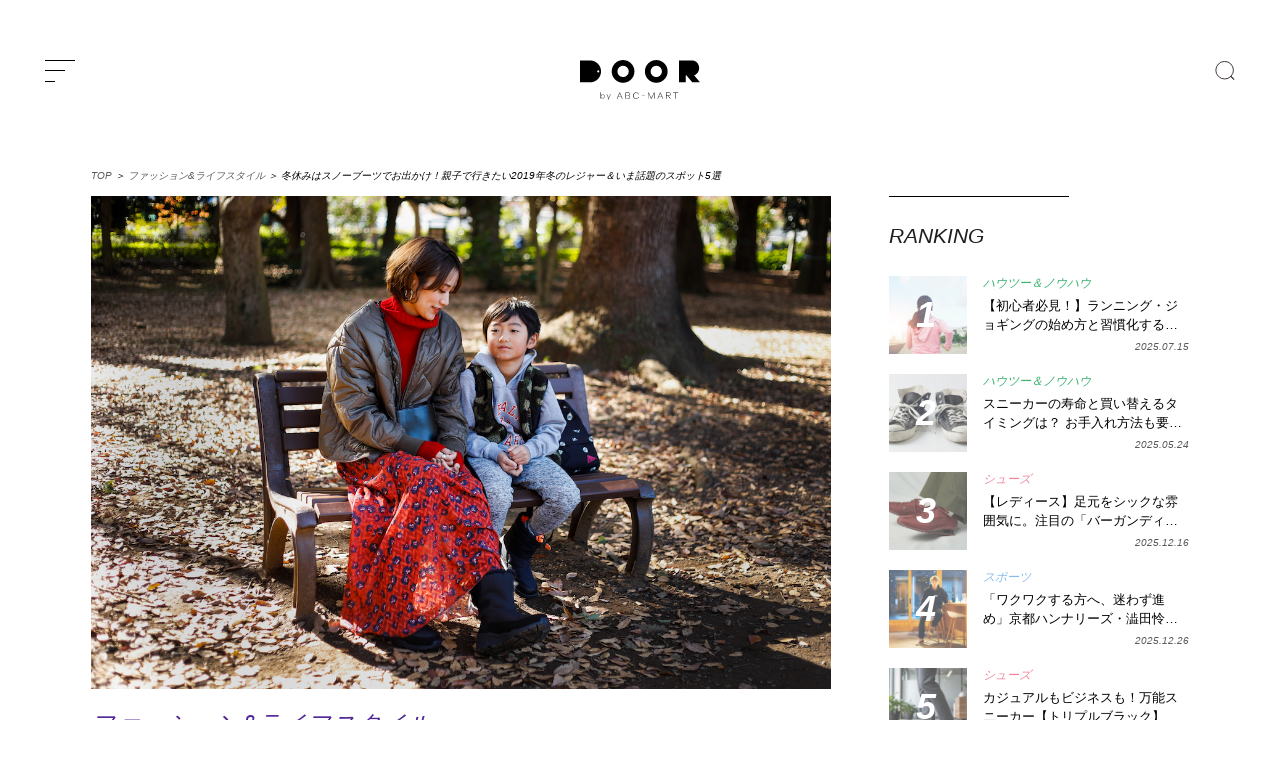

--- FILE ---
content_type: text/html; charset=UTF-8
request_url: https://door.abc-mart.net/25227
body_size: 41055
content:
<!DOCTYPE html>
<html lang="ja">
<head>
<meta charset="utf-8">
<!--[if IE]><meta http-equiv="X-UA-Compatible" content="IE=edge" /><![endif]-->
<!--[if lt IE 9]><script src="https://cdnjs.cloudflare.com/ajax/libs/html5shiv/3.7.3/html5shiv.min.js"></script><![endif]-->
<meta name="msvalidate.01" content="BF1EDB5605715B542EA243E39862F4FB" />
<meta property="fb:pages" content="1790393594518918" />
<meta http-equiv="Content-Style-Type" content="text/css;" />
<meta name="viewport" content="width=device-width, initial-scale=1.0">
<meta name="google-site-verification" content="a3Ql9wrz_M0EikZGNM6LIA48Egv2XtkJI5TDj6G2Gvs" />
<meta name="msapplication-TileColor" content="#002153">
<meta name="theme-color" content="#002153">

<link rel="preconnect" href="//ajax.googleapis.com" />
<link rel="preconnect" href="//www.google.com" />
<link rel="preconnect" href="//www.google-analytics.com" />
<link rel="preconnect" href="//www.google.co.jp" />
<!-- <link rel="preconnect" href="//fonts.googleapis.com" /> -->
<link rel="preconnect" href="//b.yjtag.jp" />
<link rel="preconnect" href="//connect.facebook.net" />
<link rel="preconnect" href="//assets.pinterest.com" />
<!-- <link rel="preconnect" href="//fonts.gstatic.com" />	 -->
<link rel="dns-prefetch" href="//ajax.googleapis.com" />
<link rel="dns-prefetch" href="//www.google.com" />
<link rel="dns-prefetch" href="//www.google-analytics.com" />
<link rel="dns-prefetch" href="//www.google.co.jp" />
<!-- <link rel="dns-prefetch" href="//fonts.googleapis.com" /> -->
<link rel="dns-prefetch" href="//b.yjtag.jp" />
<link rel="dns-prefetch" href="//connect.facebook.net" />
<link rel="dns-prefetch" href="//assets.pinterest.com" />
<!-- <link rel="dns-prefetch" href="//fonts.gstatic.com" /> -->
<link rel="icon" href="https://door.abc-mart.net/wp-content/themes/door2021-v01/favicon.ico" type="image/vnd.microsoft.icon">
<link rel="shortcut icon" href="https://door.abc-mart.net/wp-content/themes/door2021-v01/favicon.ico" type="image/vnd.microsoft.icon">
<link rel="apple-touch-icon" sizes="192x192" href="https://door.abc-mart.net/wp-content/themes/door2021-v01/apple-touch-icon.png">
<style>

	</style>


<link rel="stylesheet" href="https://door.abc-mart.net/wp-content/themes/door2021-v01/style.css?=20260121111132" type="text/css" media="screen" />
<meta name='robots' content='index, follow, max-image-preview:large, max-snippet:-1, max-video-preview:-1' />
<script type="text/javascript" id="wpp-js" src="https://door.abc-mart.net/wp-content/plugins/wordpress-popular-posts/assets/js/wpp.min.js" data-sampling="1" data-sampling-rate="100" data-api-url="https://door.abc-mart.net/wp-json/wordpress-popular-posts" data-post-id="25227" data-token="20643cb961" data-lang="0" data-debug="0"></script>

	<!-- This site is optimized with the Yoast SEO plugin v23.5 - https://yoast.com/wordpress/plugins/seo/ -->
	<title>冬休みはスノーブーツでお出かけ！親子で行きたい2019年冬のレジャー＆いま話題のスポット5選</title>
	<meta name="description" content="クリスマスにお正月と、イベント盛り沢山のシーズンが到来。今回は、関東近郊〜関西の自然豊かなエリアをホーキンス・スノーブーツと一緒にご紹介。そしてママモデルとして活躍する金子三記さんと息子の碧芭（あおば）くんが登場、ブーツコーデ＆親子コーデのアドバイスもお届けします！" />
	<link rel="canonical" href="https://door.abc-mart.net/25227" />
	<meta property="og:locale" content="ja_JP" />
	<meta property="og:type" content="article" />
	<meta property="og:title" content="冬休みはスノーブーツでお出かけ！親子で行きたい2019年冬のレジャー＆いま話題のスポット5選" />
	<meta property="og:description" content="クリスマスにお正月と、イベント盛り沢山のシーズンが到来。今回は、関東近郊〜関西の自然豊かなエリアをホーキンス・スノーブーツと一緒にご紹介。そしてママモデルとして活躍する金子三記さんと息子の碧芭（あおば）くんが登場、ブーツコーデ＆親子コーデのアドバイスもお届けします！" />
	<meta property="og:url" content="https://door.abc-mart.net/25227" />
	<meta property="og:site_name" content="DOOR by ABC-MART" />
	<meta property="article:publisher" content="https://www.facebook.com/doorbyabcmart/" />
	<meta property="article:published_time" content="2019-12-05T09:00:26+00:00" />
	<meta property="article:modified_time" content="2023-12-06T08:58:30+00:00" />
	<meta property="og:image" content="https://door.abc-mart.net/wp-content/uploads/2022/12/191130_YN_00014.jpg" />
	<meta property="og:image:width" content="1200" />
	<meta property="og:image:height" content="800" />
	<meta property="og:image:type" content="image/jpeg" />
	<meta name="author" content="DOOR by ABC-MART" />
	<meta name="twitter:card" content="summary_large_image" />
	<meta name="twitter:creator" content="@DOORbyABCMART" />
	<meta name="twitter:site" content="@DOORbyABCMART" />
	<script type="application/ld+json" class="yoast-schema-graph">{"@context":"https://schema.org","@graph":[{"@type":"WebPage","@id":"https://door.abc-mart.net/25227","url":"https://door.abc-mart.net/25227","name":"冬休みはスノーブーツでお出かけ！親子で行きたい2019年冬のレジャー＆いま話題のスポット5選","isPartOf":{"@id":"https://door.abc-mart.net/#website"},"primaryImageOfPage":{"@id":"https://door.abc-mart.net/25227#primaryimage"},"image":{"@id":"https://door.abc-mart.net/25227#primaryimage"},"thumbnailUrl":"https://door.abc-mart.net/wp-content/uploads/2022/12/191130_YN_00014.jpg","datePublished":"2019-12-05T09:00:26+00:00","dateModified":"2023-12-06T08:58:30+00:00","author":{"@id":"https://door.abc-mart.net/#/schema/person/934c8e909e00e4f61e4685c2f6ba1aa2"},"description":"クリスマスにお正月と、イベント盛り沢山のシーズンが到来。今回は、関東近郊〜関西の自然豊かなエリアをホーキンス・スノーブーツと一緒にご紹介。そしてママモデルとして活躍する金子三記さんと息子の碧芭（あおば）くんが登場、ブーツコーデ＆親子コーデのアドバイスもお届けします！","breadcrumb":{"@id":"https://door.abc-mart.net/25227#breadcrumb"},"inLanguage":"ja","potentialAction":[{"@type":"ReadAction","target":["https://door.abc-mart.net/25227"]}]},{"@type":"ImageObject","inLanguage":"ja","@id":"https://door.abc-mart.net/25227#primaryimage","url":"https://door.abc-mart.net/wp-content/uploads/2022/12/191130_YN_00014.jpg","contentUrl":"https://door.abc-mart.net/wp-content/uploads/2022/12/191130_YN_00014.jpg","width":1200,"height":800},{"@type":"BreadcrumbList","@id":"https://door.abc-mart.net/25227#breadcrumb","itemListElement":[{"@type":"ListItem","position":1,"name":"TOP","item":"https://door.abc-mart.net/"},{"@type":"ListItem","position":2,"name":"ファッション&amp;ライフスタイル","item":"https://door.abc-mart.net/fashion-lifestyle"},{"@type":"ListItem","position":3,"name":"冬休みはスノーブーツでお出かけ！親子で行きたい2019年冬のレジャー＆いま話題のスポット5選"}]},{"@type":"WebSite","@id":"https://door.abc-mart.net/#website","url":"https://door.abc-mart.net/","name":"DOOR by ABC-MART","description":"自分らしさを見つけるためのファッション情報メディア。新しい一歩をここから始める","potentialAction":[{"@type":"SearchAction","target":{"@type":"EntryPoint","urlTemplate":"https://door.abc-mart.net/?s={search_term_string}"},"query-input":{"@type":"PropertyValueSpecification","valueRequired":true,"valueName":"search_term_string"}}],"inLanguage":"ja"},{"@type":"Person","@id":"https://door.abc-mart.net/#/schema/person/934c8e909e00e4f61e4685c2f6ba1aa2","name":"DOOR by ABC-MART"}]}</script>
	<!-- / Yoast SEO plugin. -->


<link rel="alternate" type="application/rss+xml" title="DOOR by ABC-MART &raquo; フィード" href="https://door.abc-mart.net/feed" />
<link rel="alternate" type="application/rss+xml" title="DOOR by ABC-MART &raquo; コメントフィード" href="https://door.abc-mart.net/comments/feed" />
<link rel='stylesheet' id='wp-block-library-css' href='https://door.abc-mart.net/wp-includes/css/dist/block-library/style.min.css?ver=3180bdab51934159560c49153a50c18e' type='text/css' media='all' />
<style id='classic-theme-styles-inline-css' type='text/css'>
/*! This file is auto-generated */
.wp-block-button__link{color:#fff;background-color:#32373c;border-radius:9999px;box-shadow:none;text-decoration:none;padding:calc(.667em + 2px) calc(1.333em + 2px);font-size:1.125em}.wp-block-file__button{background:#32373c;color:#fff;text-decoration:none}
</style>
<style id='global-styles-inline-css' type='text/css'>
:root{--wp--preset--aspect-ratio--square: 1;--wp--preset--aspect-ratio--4-3: 4/3;--wp--preset--aspect-ratio--3-4: 3/4;--wp--preset--aspect-ratio--3-2: 3/2;--wp--preset--aspect-ratio--2-3: 2/3;--wp--preset--aspect-ratio--16-9: 16/9;--wp--preset--aspect-ratio--9-16: 9/16;--wp--preset--color--black: #000000;--wp--preset--color--cyan-bluish-gray: #abb8c3;--wp--preset--color--white: #ffffff;--wp--preset--color--pale-pink: #f78da7;--wp--preset--color--vivid-red: #cf2e2e;--wp--preset--color--luminous-vivid-orange: #ff6900;--wp--preset--color--luminous-vivid-amber: #fcb900;--wp--preset--color--light-green-cyan: #7bdcb5;--wp--preset--color--vivid-green-cyan: #00d084;--wp--preset--color--pale-cyan-blue: #8ed1fc;--wp--preset--color--vivid-cyan-blue: #0693e3;--wp--preset--color--vivid-purple: #9b51e0;--wp--preset--gradient--vivid-cyan-blue-to-vivid-purple: linear-gradient(135deg,rgba(6,147,227,1) 0%,rgb(155,81,224) 100%);--wp--preset--gradient--light-green-cyan-to-vivid-green-cyan: linear-gradient(135deg,rgb(122,220,180) 0%,rgb(0,208,130) 100%);--wp--preset--gradient--luminous-vivid-amber-to-luminous-vivid-orange: linear-gradient(135deg,rgba(252,185,0,1) 0%,rgba(255,105,0,1) 100%);--wp--preset--gradient--luminous-vivid-orange-to-vivid-red: linear-gradient(135deg,rgba(255,105,0,1) 0%,rgb(207,46,46) 100%);--wp--preset--gradient--very-light-gray-to-cyan-bluish-gray: linear-gradient(135deg,rgb(238,238,238) 0%,rgb(169,184,195) 100%);--wp--preset--gradient--cool-to-warm-spectrum: linear-gradient(135deg,rgb(74,234,220) 0%,rgb(151,120,209) 20%,rgb(207,42,186) 40%,rgb(238,44,130) 60%,rgb(251,105,98) 80%,rgb(254,248,76) 100%);--wp--preset--gradient--blush-light-purple: linear-gradient(135deg,rgb(255,206,236) 0%,rgb(152,150,240) 100%);--wp--preset--gradient--blush-bordeaux: linear-gradient(135deg,rgb(254,205,165) 0%,rgb(254,45,45) 50%,rgb(107,0,62) 100%);--wp--preset--gradient--luminous-dusk: linear-gradient(135deg,rgb(255,203,112) 0%,rgb(199,81,192) 50%,rgb(65,88,208) 100%);--wp--preset--gradient--pale-ocean: linear-gradient(135deg,rgb(255,245,203) 0%,rgb(182,227,212) 50%,rgb(51,167,181) 100%);--wp--preset--gradient--electric-grass: linear-gradient(135deg,rgb(202,248,128) 0%,rgb(113,206,126) 100%);--wp--preset--gradient--midnight: linear-gradient(135deg,rgb(2,3,129) 0%,rgb(40,116,252) 100%);--wp--preset--font-size--small: 13px;--wp--preset--font-size--medium: 20px;--wp--preset--font-size--large: 36px;--wp--preset--font-size--x-large: 42px;--wp--preset--spacing--20: 0.44rem;--wp--preset--spacing--30: 0.67rem;--wp--preset--spacing--40: 1rem;--wp--preset--spacing--50: 1.5rem;--wp--preset--spacing--60: 2.25rem;--wp--preset--spacing--70: 3.38rem;--wp--preset--spacing--80: 5.06rem;--wp--preset--shadow--natural: 6px 6px 9px rgba(0, 0, 0, 0.2);--wp--preset--shadow--deep: 12px 12px 50px rgba(0, 0, 0, 0.4);--wp--preset--shadow--sharp: 6px 6px 0px rgba(0, 0, 0, 0.2);--wp--preset--shadow--outlined: 6px 6px 0px -3px rgba(255, 255, 255, 1), 6px 6px rgba(0, 0, 0, 1);--wp--preset--shadow--crisp: 6px 6px 0px rgba(0, 0, 0, 1);}:where(.is-layout-flex){gap: 0.5em;}:where(.is-layout-grid){gap: 0.5em;}body .is-layout-flex{display: flex;}.is-layout-flex{flex-wrap: wrap;align-items: center;}.is-layout-flex > :is(*, div){margin: 0;}body .is-layout-grid{display: grid;}.is-layout-grid > :is(*, div){margin: 0;}:where(.wp-block-columns.is-layout-flex){gap: 2em;}:where(.wp-block-columns.is-layout-grid){gap: 2em;}:where(.wp-block-post-template.is-layout-flex){gap: 1.25em;}:where(.wp-block-post-template.is-layout-grid){gap: 1.25em;}.has-black-color{color: var(--wp--preset--color--black) !important;}.has-cyan-bluish-gray-color{color: var(--wp--preset--color--cyan-bluish-gray) !important;}.has-white-color{color: var(--wp--preset--color--white) !important;}.has-pale-pink-color{color: var(--wp--preset--color--pale-pink) !important;}.has-vivid-red-color{color: var(--wp--preset--color--vivid-red) !important;}.has-luminous-vivid-orange-color{color: var(--wp--preset--color--luminous-vivid-orange) !important;}.has-luminous-vivid-amber-color{color: var(--wp--preset--color--luminous-vivid-amber) !important;}.has-light-green-cyan-color{color: var(--wp--preset--color--light-green-cyan) !important;}.has-vivid-green-cyan-color{color: var(--wp--preset--color--vivid-green-cyan) !important;}.has-pale-cyan-blue-color{color: var(--wp--preset--color--pale-cyan-blue) !important;}.has-vivid-cyan-blue-color{color: var(--wp--preset--color--vivid-cyan-blue) !important;}.has-vivid-purple-color{color: var(--wp--preset--color--vivid-purple) !important;}.has-black-background-color{background-color: var(--wp--preset--color--black) !important;}.has-cyan-bluish-gray-background-color{background-color: var(--wp--preset--color--cyan-bluish-gray) !important;}.has-white-background-color{background-color: var(--wp--preset--color--white) !important;}.has-pale-pink-background-color{background-color: var(--wp--preset--color--pale-pink) !important;}.has-vivid-red-background-color{background-color: var(--wp--preset--color--vivid-red) !important;}.has-luminous-vivid-orange-background-color{background-color: var(--wp--preset--color--luminous-vivid-orange) !important;}.has-luminous-vivid-amber-background-color{background-color: var(--wp--preset--color--luminous-vivid-amber) !important;}.has-light-green-cyan-background-color{background-color: var(--wp--preset--color--light-green-cyan) !important;}.has-vivid-green-cyan-background-color{background-color: var(--wp--preset--color--vivid-green-cyan) !important;}.has-pale-cyan-blue-background-color{background-color: var(--wp--preset--color--pale-cyan-blue) !important;}.has-vivid-cyan-blue-background-color{background-color: var(--wp--preset--color--vivid-cyan-blue) !important;}.has-vivid-purple-background-color{background-color: var(--wp--preset--color--vivid-purple) !important;}.has-black-border-color{border-color: var(--wp--preset--color--black) !important;}.has-cyan-bluish-gray-border-color{border-color: var(--wp--preset--color--cyan-bluish-gray) !important;}.has-white-border-color{border-color: var(--wp--preset--color--white) !important;}.has-pale-pink-border-color{border-color: var(--wp--preset--color--pale-pink) !important;}.has-vivid-red-border-color{border-color: var(--wp--preset--color--vivid-red) !important;}.has-luminous-vivid-orange-border-color{border-color: var(--wp--preset--color--luminous-vivid-orange) !important;}.has-luminous-vivid-amber-border-color{border-color: var(--wp--preset--color--luminous-vivid-amber) !important;}.has-light-green-cyan-border-color{border-color: var(--wp--preset--color--light-green-cyan) !important;}.has-vivid-green-cyan-border-color{border-color: var(--wp--preset--color--vivid-green-cyan) !important;}.has-pale-cyan-blue-border-color{border-color: var(--wp--preset--color--pale-cyan-blue) !important;}.has-vivid-cyan-blue-border-color{border-color: var(--wp--preset--color--vivid-cyan-blue) !important;}.has-vivid-purple-border-color{border-color: var(--wp--preset--color--vivid-purple) !important;}.has-vivid-cyan-blue-to-vivid-purple-gradient-background{background: var(--wp--preset--gradient--vivid-cyan-blue-to-vivid-purple) !important;}.has-light-green-cyan-to-vivid-green-cyan-gradient-background{background: var(--wp--preset--gradient--light-green-cyan-to-vivid-green-cyan) !important;}.has-luminous-vivid-amber-to-luminous-vivid-orange-gradient-background{background: var(--wp--preset--gradient--luminous-vivid-amber-to-luminous-vivid-orange) !important;}.has-luminous-vivid-orange-to-vivid-red-gradient-background{background: var(--wp--preset--gradient--luminous-vivid-orange-to-vivid-red) !important;}.has-very-light-gray-to-cyan-bluish-gray-gradient-background{background: var(--wp--preset--gradient--very-light-gray-to-cyan-bluish-gray) !important;}.has-cool-to-warm-spectrum-gradient-background{background: var(--wp--preset--gradient--cool-to-warm-spectrum) !important;}.has-blush-light-purple-gradient-background{background: var(--wp--preset--gradient--blush-light-purple) !important;}.has-blush-bordeaux-gradient-background{background: var(--wp--preset--gradient--blush-bordeaux) !important;}.has-luminous-dusk-gradient-background{background: var(--wp--preset--gradient--luminous-dusk) !important;}.has-pale-ocean-gradient-background{background: var(--wp--preset--gradient--pale-ocean) !important;}.has-electric-grass-gradient-background{background: var(--wp--preset--gradient--electric-grass) !important;}.has-midnight-gradient-background{background: var(--wp--preset--gradient--midnight) !important;}.has-small-font-size{font-size: var(--wp--preset--font-size--small) !important;}.has-medium-font-size{font-size: var(--wp--preset--font-size--medium) !important;}.has-large-font-size{font-size: var(--wp--preset--font-size--large) !important;}.has-x-large-font-size{font-size: var(--wp--preset--font-size--x-large) !important;}
:where(.wp-block-post-template.is-layout-flex){gap: 1.25em;}:where(.wp-block-post-template.is-layout-grid){gap: 1.25em;}
:where(.wp-block-columns.is-layout-flex){gap: 2em;}:where(.wp-block-columns.is-layout-grid){gap: 2em;}
:root :where(.wp-block-pullquote){font-size: 1.5em;line-height: 1.6;}
</style>
<link rel='stylesheet' id='ppress-frontend-css' href='https://door.abc-mart.net/wp-content/plugins/wp-user-avatar/assets/css/frontend.min.css?ver=4.15.14' type='text/css' media='all' />
<link rel='stylesheet' id='ppress-flatpickr-css' href='https://door.abc-mart.net/wp-content/plugins/wp-user-avatar/assets/flatpickr/flatpickr.min.css?ver=4.15.14' type='text/css' media='all' />
<link rel='stylesheet' id='ppress-select2-css' href='https://door.abc-mart.net/wp-content/plugins/wp-user-avatar/assets/select2/select2.min.css?ver=3180bdab51934159560c49153a50c18e' type='text/css' media='all' />
<script type="text/javascript" src="https://door.abc-mart.net/wp-includes/js/jquery/jquery.min.js?ver=3.7.1" id="jquery-core-js"></script>
<script type="text/javascript" src="https://door.abc-mart.net/wp-includes/js/jquery/jquery-migrate.min.js?ver=3.4.1" id="jquery-migrate-js"></script>
<script type="text/javascript" src="https://door.abc-mart.net/wp-content/plugins/wp-user-avatar/assets/flatpickr/flatpickr.min.js?ver=4.15.14" id="ppress-flatpickr-js"></script>
<script type="text/javascript" src="https://door.abc-mart.net/wp-content/plugins/wp-user-avatar/assets/select2/select2.min.js?ver=4.15.14" id="ppress-select2-js"></script>
<link rel="EditURI" type="application/rsd+xml" title="RSD" href="https://door.abc-mart.net/xmlrpc.php?rsd" />

<link rel='shortlink' href='https://door.abc-mart.net/?p=25227' />
<style>:root {
			--lazy-loader-animation-duration: 300ms;
		}
		  
		.lazyload {
	display: block;
}

.lazyload,
        .lazyloading {
			opacity: 0;
		}


		.lazyloaded {
			opacity: 1;
			transition: opacity 300ms;
			transition: opacity var(--lazy-loader-animation-duration);
		}</style><noscript><style>.lazyload { display: none; } .lazyload[class*="lazy-loader-background-element-"] { display: block; opacity: 1; }</style></noscript><script type="application/ld+json">{"@context":"https://schema.org","@type":"BreadcrumbList","itemListElement":[{"@type":"ListItem","position":1,"item":{"@id":"https://door.abc-mart.net/fashion-lifestyle","name":"ファッション&amp;ライフスタイル"}},{"@type":"ListItem","position":2,"item":{"@id":"https://door.abc-mart.net/25227","name":"冬休みはスノーブーツでお出かけ！親子で行きたい2019年冬のレジャー＆いま話題のスポット5選"}}]}</script><script type="application/ld+json">{"@context":"https://schema.org","@type":"Article","mainEntityOfPage":{"@type":"WebPage","@id":"https://door.abc-mart.net/25227"},"headline":"冬休みはスノーブーツでお出かけ！親子で行きたい2019年冬のレジャー＆いま話題のスポット5選","datePublished":"2019-12-05T18:00:26+0900","dateModified":"2023-12-06T17:58:30+0900","author":{"@type":"Person","name":"DOOR by ABC-MART"},"description":"クリスマスにお正月と、イベント盛り沢山のシーズンが到来。今回は、関東近郊〜関西の自然豊かなエリアをホーキンス・スノーブーツと一緒にご紹介。そしてママモデルとして活躍する金子三記さんと息子の碧芭（あおば）くんが登場、ブーツコーデ＆親子コーデのアドバイスもお届けします！","image":{"@type":"ImageObject","url":"https://door.abc-mart.net/wp-content/uploads/2022/12/191130_YN_00014.jpg","width":1200,"height":800},"publisher":{"@type":"Organization","name":"DOOR by ABC-MART"}}</script><script type="application/ld+json">{"@context":"https://schema.org","@type":"NewsArticle","mainEntityOfPage":{"@type":"WebPage","@id":"https://door.abc-mart.net/25227"},"headline":"冬休みはスノーブーツでお出かけ！親子で行きたい2019年冬のレジャー＆いま話題のスポット5選","datePublished":"2019-12-05T18:00:26+0900","dateModified":"2023-12-06T17:58:30+0900","author":{"@type":"Person","name":"DOOR by ABC-MART"},"description":"クリスマスにお正月と、イベント盛り沢山のシーズンが到来。今回は、関東近郊〜関西の自然豊かなエリアをホーキンス・スノーブーツと一緒にご紹介。そしてママモデルとして活躍する金子三記さんと息子の碧芭（あおば）くんが登場、ブーツコーデ＆親子コーデのアドバイスもお届けします！","image":{"@type":"ImageObject","url":"https://door.abc-mart.net/wp-content/uploads/2022/12/191130_YN_00014.jpg","width":1200,"height":800},"publisher":{"@type":"Organization","name":"DOOR by ABC-MART"}}</script>            <style id="wpp-loading-animation-styles">@-webkit-keyframes bgslide{from{background-position-x:0}to{background-position-x:-200%}}@keyframes bgslide{from{background-position-x:0}to{background-position-x:-200%}}.wpp-widget-block-placeholder,.wpp-shortcode-placeholder{margin:0 auto;width:60px;height:3px;background:#dd3737;background:linear-gradient(90deg,#dd3737 0%,#571313 10%,#dd3737 100%);background-size:200% auto;border-radius:3px;-webkit-animation:bgslide 1s infinite linear;animation:bgslide 1s infinite linear}</style>
            <style type="text/css">.recentcomments a{display:inline !important;padding:0 !important;margin:0 !important;}</style><!-- easy_custom_js_and_css begin -->

<!-- Facebook Pixel Code -->
<script>
  !function(f,b,e,v,n,t,s)
  {if(f.fbq)return;n=f.fbq=function(){n.callMethod?
  n.callMethod.apply(n,arguments):n.queue.push(arguments)};
  if(!f._fbq)f._fbq=n;n.push=n;n.loaded=!0;n.version='2.0';
  n.queue=[];t=b.createElement(e);t.async=!0;
  t.src=v;s=b.getElementsByTagName(e)[0];
  s.parentNode.insertBefore(t,s)}(window, document,'script',
  'https://connect.facebook.net/en_US/fbevents.js');
  fbq('init', '2812993788714630');
  fbq('track', 'PageView');
</script>
<!-- End Facebook Pixel Code -->

<!-- easy_custom_js_and_css end -->
<script>
  (function(i,s,o,g,r,a,m){i['GoogleAnalyticsObject']=r;i[r]=i[r]||function(){
  (i[r].q=i[r].q||[]).push(arguments)},i[r].l=1*new Date();a=s.createElement(o),
  m=s.getElementsByTagName(o)[0];a.async=1;a.src=g;m.parentNode.insertBefore(a,m)
  })(window,document,'script','https://www.google-analytics.com/analytics.js','ga');

  ga('create', 'UA-7317182-2', 'auto');
  ga('send', 'pageview');

  ga('create', 'UA-88473408-1', 'auto', {'name' : 'door'} );
  ga('require', 'displayfeatures');
  ga('set', 'dimension1', 'door_ad');
  ga('set', 'dimension2', 'fashion-lifestyle');
  ga('set', 'dimension3', '2019/12');
  ga('door.send', 'pageview');
</script>
<!-- Google Tag Manager -->
<script>(function(w,d,s,l,i){w[l]=w[l]||[];w[l].push({'gtm.start':
new Date().getTime(),event:'gtm.js'});var f=d.getElementsByTagName(s)[0],
j=d.createElement(s),dl=l!='dataLayer'?'&l='+l:'';j.async=true;j.src=
'https://www.googletagmanager.com/gtm.js?id='+i+dl;f.parentNode.insertBefore(j,f);
})(window,document,'script','dataLayer','GTM-NP7J52M');</script>
<!-- End Google Tag Manager -->
</head>
<body class="post-template-default single single-post postid-25227 single-format-standard"><!--RUN181127-->
<!-- Google Tag Manager (noscript) -->
<noscript><iframe src="https://www.googletagmanager.com/ns.html?id=GTM-NP7J52M"
height="0" width="0" style="display:none;visibility:hidden"></iframe></noscript>
<!-- End Google Tag Manager (noscript) -->
<div id="loading_wrap">
<div id="container" class="container" canvas="container">
	<header id="header" role="banner">
		<div class="inner header_color">
			<div class="menu_wrap toggle-id-1">
	      <a class="menu-trigger" alt="menu">
	        <span></span>
	        <span></span>
	        <span></span>
	      </a>
	     </div>
			<div class="logo">
				<a href="https://door.abc-mart.net" alt="DOOR by ABC-MART" title="DOOR by ABC-MART" onclick="ga('send', 'event', 'Logo_Link', 'content_click', this.href, 1, {'nonInteraction': 1}); ga('door.send', 'event', 'Logo_Link', 'content_click', this.href, 1, {'nonInteraction': 1});">
					<svg xmlns="https://www.w3.org/2000/svg" width="199.985" height="66.497" viewBox="0 0 809 269">
					  <path id="header-logo" data-name="header-logo" class="cls-1" d="M175.006,379.837H107V527.309h68.007A73.736,73.736,0,0,0,175.006,379.837Zm54.973,81.109a7.374,7.374,0,1,1,7.367-7.373A7.37,7.37,0,0,1,229.979,460.946ZM621.3,377a76.572,76.572,0,1,0,76.508,76.572A76.54,76.54,0,0,0,621.3,377Zm0,114.858a38.286,38.286,0,1,1,38.254-38.286A38.271,38.271,0,0,1,621.3,491.859ZM397.446,377a76.572,76.572,0,1,0,76.508,76.572A76.54,76.54,0,0,0,397.446,377Zm0,114.858A38.286,38.286,0,1,1,435.7,453.573,38.271,38.271,0,0,1,397.446,491.859ZM269.345,611.5a16.578,16.578,0,0,1,0,21.266,12.42,12.42,0,0,1-9.38,4.086,12.818,12.818,0,0,1-6.593-1.756,12.438,12.438,0,0,1-4.717-4.92v6.043h-2.626V594.778h2.626v19.28a12.434,12.434,0,0,1,4.717-4.921,12.827,12.827,0,0,1,6.593-1.755A12.377,12.377,0,0,1,269.345,611.5Zm-1.876,19.482a13.917,13.917,0,0,0-.027-17.7,10.561,10.561,0,0,0-15.49.028,13.45,13.45,0,0,0-.027,17.612A10.655,10.655,0,0,0,267.469,630.979ZM297.246,646h-2.895l4.343-10.015-12.222-27.97h3l10.666,24.748,10.774-24.748h2.894ZM391,638.281l-4.865-11.661H363.465l-4.925,11.661h-3.2l18.1-42.693h2.67l18.1,42.693H391Zm-16.2-38.615-10.087,24.023h20.174Zm61.682,16.95a9.227,9.227,0,0,1,6.2,3.187,10.4,10.4,0,0,1,2.344,7.009,11.061,11.061,0,0,1-3.264,8.283q-3.264,3.186-8.84,3.186H414.11V595.588h17.682q5.579,0,8.723,3a10.488,10.488,0,0,1,3.144,7.965,10.758,10.758,0,0,1-2.076,6.691,7.945,7.945,0,0,1-5.1,3.249v0.128Zm-19.344-1.211h15.308a7.99,7.99,0,0,0,6.053-2.421,8.755,8.755,0,0,0,2.315-6.308,7.782,7.782,0,0,0-2.463-6.022,9.663,9.663,0,0,0-6.794-2.262H417.136v17.013Zm15.547,20.072a9.355,9.355,0,0,0,6.764-2.453,8.485,8.485,0,0,0,2.551-6.4,7.924,7.924,0,0,0-2.582-6.244,9.839,9.839,0,0,0-6.793-2.294H417.136v17.395h15.547Zm62.534-2.421a15.942,15.942,0,0,0,5.963-7.965l2.908,0.764a18.658,18.658,0,0,1-7,9.591,19.589,19.589,0,0,1-11.629,3.536,19.051,19.051,0,0,1-14.538-6.4,23.587,23.587,0,0,1,0-31.287,19.055,19.055,0,0,1,14.538-6.4,19.707,19.707,0,0,1,11.629,3.505,18.514,18.514,0,0,1,7,9.43l-2.848.957a15.57,15.57,0,0,0-5.934-7.966,16.814,16.814,0,0,0-9.849-2.931,16.246,16.246,0,0,0-12.431,5.512,20.605,20.605,0,0,0,0,27.082,16.245,16.245,0,0,0,12.431,5.511A16.576,16.576,0,0,0,495.217,633.056Zm29.289-15.025v-2.8h19.047v2.8H524.506Zm84.371,20.25H605.97V602.916l-17.089,35.365h-2.136L569.6,602.916v35.365H566.69V595.588h2.67l18.453,37.978,18.454-37.978h2.61v42.693Zm55.6,0-4.865-11.661H636.943l-4.924,11.661h-3.2l18.1-42.693h2.671l18.1,42.693h-3.2Zm-16.2-38.615-10.086,24.023h20.172Zm67.439,38.615-16.377-19.625h-8.724v19.625h-3.026V595.588h18.1a12.612,12.612,0,0,1,8.96,3.155,12.073,12.073,0,0,1,0,16.758,12.616,12.616,0,0,1-8.96,3.155h-2.552l16.494,19.625h-3.914Zm-10.028-22.493a9.6,9.6,0,0,0,6.793-2.39,8.149,8.149,0,0,0,2.581-6.276,8.051,8.051,0,0,0-2.581-6.245,9.679,9.679,0,0,0-6.793-2.357H690.615v17.268h15.073Zm48.854-17.268v39.761h-3.085V598.52H735.97v-2.932h34.058v2.932H754.542ZM876.5,479.869c19.55-6.207,33.833-25.781,33.833-48.984,0-28.194-21.079-51.048-47.082-51.048H774.319V527.309h45.338V481.933h6.612l37.781,45.376H916Z" transform="translate(-107 -377)"/>
					</svg>
				</a>
			</div>
			<h3 class="catch" style="opacity:0;">自分らしさを見つけるためのファッション情報メディア。<br class="sp">新しい一歩をここから始める</h3>
			<div class="search pc">
				<form role="search" method="get" id="searchform" action="https://door.abc-mart.net/">
	
		<label for="search" class="search_button"></label>
		<input type="text" value="" name="s" id="s" placeholder="SEARCH" class="search_input" style="display:none;">
		<input type="submit" value="検索" name="search-button" style="display:none;"/>
	
</form>			
			</div>
		</div>
		<div id="search_window">
			<div class="inner">
				<div class="close_wrap">
					<div class="close">
						<span></span>
						<span></span>
					</div>
				</div>
				<form role="search" method="get" id="searchform" action="https://door.abc-mart.net/">
	
		<label for="search" class="search_button"></label>
		<input type="text" value="" name="s" id="s" placeholder="SEARCH" class="search_input" style="display:none;">
		<input type="submit" value="検索" name="search-button" style="display:none;"/>
	
</form>			
			</div>
		</div>
	</header>


<div class="breadcrumb pc"<span><span><a href="https://door.abc-mart.net/">TOP</a></span> ＞ <span><a href="https://door.abc-mart.net/fashion-lifestyle">ファッション&amp;ライフスタイル</a></span> ＞ <span class="breadcrumb_last" aria-current="page">冬休みはスノーブーツでお出かけ！親子で行きたい2019年冬のレジャー＆いま話題のスポット5選</span></span></div>

		
		<div class="single_img sp">
			<div class="inner lazyload" data-bg="https://door.abc-mart.net/wp-content/uploads/2022/12/191130_YN_00014.jpg">
				<div class="spacer"></div>

				<!-- <div class="meta">
					<div class="meta_inner">
						<div class="count_cash">0</div>
												<span class="cat cat_fashion-lifestyle">
							ファッション&amp;ライフスタイル						</span>
						<h2>冬休みはスノーブーツでお出かけ！親子で行きたい2019年冬のレジャー＆いま話題のスポット5選</h2>
						<div class="bottom">
							<span class="date">2019.12.05</span>
						</div>
					</div>
				</div> -->
			</div>
			<!--inner-->
		</div>

		<section id="content">
			<div class="top-content-wrap">
				<div class="main_wrap">

					<div class="single_img pc">
						<noscript><img width="1200" height="800" src="https://door.abc-mart.net/wp-content/uploads/2022/12/191130_YN_00014.jpg" class="attachment-full size-full wp-post-image" alt decoding="async" srcset="https://door.abc-mart.net/wp-content/uploads/2022/12/191130_YN_00014.jpg 1200w, https://door.abc-mart.net/wp-content/uploads/2022/12/191130_YN_00014-300x200.jpg 300w, https://door.abc-mart.net/wp-content/uploads/2022/12/191130_YN_00014-768x512.jpg 768w, https://door.abc-mart.net/wp-content/uploads/2022/12/191130_YN_00014-1024x683.jpg 1024w, https://door.abc-mart.net/wp-content/uploads/2022/12/191130_YN_00014-900x600.jpg 900w, https://door.abc-mart.net/wp-content/uploads/2022/12/191130_YN_00014-360x240.jpg 360w" sizes="(max-width: 1200px) 100vw, 1200px"></noscript><img width="1200" height="800" src="data:image/svg+xml,%3Csvg%20xmlns%3D%22http%3A%2F%2Fwww.w3.org%2F2000%2Fsvg%22%20viewBox%3D%220%200%201200%20800%22%3E%3C%2Fsvg%3E" class="attachment-full size-full wp-post-image lazyload" alt decoding="async" srcset="data:image/svg+xml,%3Csvg%20xmlns%3D%22http%3A%2F%2Fwww.w3.org%2F2000%2Fsvg%22%20viewBox%3D%220%200%201200%20800%22%3E%3C%2Fsvg%3E 1200w" sizes="(max-width: 1200px) 100vw, 1200px" data-srcset="https://door.abc-mart.net/wp-content/uploads/2022/12/191130_YN_00014.jpg 1200w, https://door.abc-mart.net/wp-content/uploads/2022/12/191130_YN_00014-300x200.jpg 300w, https://door.abc-mart.net/wp-content/uploads/2022/12/191130_YN_00014-768x512.jpg 768w, https://door.abc-mart.net/wp-content/uploads/2022/12/191130_YN_00014-1024x683.jpg 1024w, https://door.abc-mart.net/wp-content/uploads/2022/12/191130_YN_00014-900x600.jpg 900w, https://door.abc-mart.net/wp-content/uploads/2022/12/191130_YN_00014-360x240.jpg 360w" data-src="https://door.abc-mart.net/wp-content/uploads/2022/12/191130_YN_00014.jpg">						<div class="count_cash">0</div>
						<div class="cat cat_fashion-lifestyle"></div>
					</div>

					<div class="single">
						<div class="article_inner">

							
				<div class="breadcrumb sp"><span><span><a href="https://door.abc-mart.net/">TOP</a></span> ＞ <span><a href="https://door.abc-mart.net/fashion-lifestyle">ファッション&amp;ライフスタイル</a></span> ＞ <span class="breadcrumb_last" aria-current="page">冬休みはスノーブーツでお出かけ！親子で行きたい2019年冬のレジャー＆いま話題のスポット5選</span></span></div>
				
							<div class="cat cat_fashion-lifestyle pc">
								<a href="https://door.abc-mart.net/fashion-lifestyle">ファッション&amp;ライフスタイル</a>
							</div>

							<h1 class="h1_pc">
								冬休みはスノーブーツでお出かけ！親子で行きたい2019年冬のレジャー＆いま話題のスポット5選							</h1>

							<div class="meta">
							<div class="writer">
									<div class="radius"></div>
									<span class="info">2019.12.05</span>
								</div>

								<div class="sns_single">
									<ul>
										<li class="twitter">
											<a href="https://twitter.com/share?url=https://door.abc-mart.net/25227&text=冬休みはスノーブーツでお出かけ！親子で行きたい2019年冬のレジャー＆いま話題のスポット5選" onclick="window.open(this.href, 'Twindow', 'width=650, height=450, menubar=no, toolbar=no, scrollbars=yes'); return false;">
												<img src="https://door.abc-mart.net/wp-content/themes/door2021-v01/img/icon-x.png" alt="X Icon" onmouseover="this.src='https://door.abc-mart.net/wp-content/themes/door2021-v01/img/icon-x-hover.png'" onmouseout="this.src='https://door.abc-mart.net/wp-content/themes/door2021-v01/img/icon-x.png'" />
											</a>
										</li>
										<li class="facebook"><a href="https://www.facebook.com/sharer/sharer.php?src=bm&u=https://door.abc-mart.net/25227&t=冬休みはスノーブーツでお出かけ！親子で行きたい2019年冬のレジャー＆いま話題のスポット5選" onclick="window.open(this.href, 'FBwindow', 'width=650, height=450, menubar=no, toolbar=no, scrollbars=yes'); return false;"><span class="icon-facebook"></span></a></li>
										<li class="line"><a href="https://line.me/R/msg/text/?https://door.abc-mart.net/25227"><span class="icon-line"></span></a></li>
										<!-- <li class="hatena"><a href="https://b.hatena.ne.jp/entry/https://door.abc-mart.net/25227" target="_blank"><span class="icon-hatena"></span></a></li>
						<li class="googleplus"><a href="https://plus.google.com/share?url=https://door.abc-mart.net/25227" target="_blank"><span class="icon-googleplus"></span></a></li>
						<li class="pocket"><a href="https://getpocket.com/edit?url=https://door.abc-mart.net/25227" target="_blank"><span class="icon-pocket"></span></a></li>
						<li class="feedly"><a href="https://cloud.feedly.com/#subscription%2Ffeed%2Fhttp%3A%2F%2Fdoor.abc-mart.net%2Ffeed%2F" target="_blank"><span class="icon-feedly"></span></a></li> 
						<li class="feed"><a href="https://door.abc-mart.net/feed" target="_blank"><span class="icon-feed"></span></a></li>-->
									</ul>
								</div>

								

							</div>
														<div class="single_content cat_fashion-lifestyle">
								<div class="index-area"><ul class="index-list">
 <li><a href="#anchor00">冬に家族で行きたい！自然あふれるオススメスポット5選</a></li>
 <li><a href="#anchor01">ママモデル金子三記さんにインタビュー。私服スタイリングを紹介！</a></li>
 <li><a href="#anchor02">歩きやすくて寒さが入り込みにくい、ホーキンススノーブーツ</a></li>
</ul>
</div>								<p>もうすぐ冬休み。クリスマスにお正月と、イベント盛り沢山のシーズンですが、冬ならではの楽しみがあるスポットやリゾートを訪れ、家族の思い出を作るにも絶好のシーズンです。今回は関東近郊から関西の自然豊かなエリアをオススメのスノーブーツとともにご紹介。モデルとして登場してくれたのは、インスタグラムでも大人気のママモデル<span class="color">金子三記</span>さんと息子の<span class="color">碧芭（あおば）</span>くん。金子さんのブーツコーデや親子コーデのアドバイスもお届けします。</p>
<div class="auther">
<div class="img"><a href="https://www.instagram.com/mikiaoba/?hl=ja" rel="external nofollow"><noscript><img title="冬休みはスノーブーツでお出かけ！親子で行きたい2019年冬のレジャー＆いま話題のスポット5選" decoding="async" src="https://door.abc-mart.net/wp-content/uploads/2022/12/31bf739da506d69ead45c0f782b4baf9-150x150.jpg" alt="冬休みはスノーブーツでお出かけ！親子で行きたい2019年冬のレジャー＆いま話題のスポット5選" width="150" height="150" class="alignnone size-thumbnail wp-image-25276" srcset="https://door.abc-mart.net/wp-content/uploads/2022/12/31bf739da506d69ead45c0f782b4baf9-150x150.jpg 150w, https://door.abc-mart.net/wp-content/uploads/2022/12/31bf739da506d69ead45c0f782b4baf9-300x300.jpg 300w, https://door.abc-mart.net/wp-content/uploads/2022/12/31bf739da506d69ead45c0f782b4baf9-768x769.jpg 768w, https://door.abc-mart.net/wp-content/uploads/2022/12/31bf739da506d69ead45c0f782b4baf9-1024x1024.jpg 1024w, https://door.abc-mart.net/wp-content/uploads/2022/12/31bf739da506d69ead45c0f782b4baf9-240x240.jpg 240w, https://door.abc-mart.net/wp-content/uploads/2022/12/31bf739da506d69ead45c0f782b4baf9-100x100.jpg 100w, https://door.abc-mart.net/wp-content/uploads/2022/12/31bf739da506d69ead45c0f782b4baf9.jpg 1199w" sizes="(max-width: 150px) 100vw, 150px"></noscript><img title="冬休みはスノーブーツでお出かけ！親子で行きたい2019年冬のレジャー＆いま話題のスポット5選" decoding="async" src="data:image/svg+xml,%3Csvg%20xmlns%3D%22http%3A%2F%2Fwww.w3.org%2F2000%2Fsvg%22%20viewBox%3D%220%200%20150%20150%22%3E%3C%2Fsvg%3E" alt="冬休みはスノーブーツでお出かけ！親子で行きたい2019年冬のレジャー＆いま話題のスポット5選" width="150" height="150" class="alignnone size-thumbnail wp-image-25276 lazyload" srcset="data:image/svg+xml,%3Csvg%20xmlns%3D%22http%3A%2F%2Fwww.w3.org%2F2000%2Fsvg%22%20viewBox%3D%220%200%20150%20150%22%3E%3C%2Fsvg%3E 150w" sizes="(max-width: 150px) 100vw, 150px" data-srcset="https://door.abc-mart.net/wp-content/uploads/2022/12/31bf739da506d69ead45c0f782b4baf9-150x150.jpg 150w, https://door.abc-mart.net/wp-content/uploads/2022/12/31bf739da506d69ead45c0f782b4baf9-300x300.jpg 300w, https://door.abc-mart.net/wp-content/uploads/2022/12/31bf739da506d69ead45c0f782b4baf9-768x769.jpg 768w, https://door.abc-mart.net/wp-content/uploads/2022/12/31bf739da506d69ead45c0f782b4baf9-1024x1024.jpg 1024w, https://door.abc-mart.net/wp-content/uploads/2022/12/31bf739da506d69ead45c0f782b4baf9-240x240.jpg 240w, https://door.abc-mart.net/wp-content/uploads/2022/12/31bf739da506d69ead45c0f782b4baf9-100x100.jpg 100w, https://door.abc-mart.net/wp-content/uploads/2022/12/31bf739da506d69ead45c0f782b4baf9.jpg 1199w" data-src="https://door.abc-mart.net/wp-content/uploads/2022/12/31bf739da506d69ead45c0f782b4baf9-150x150.jpg"></a></div>
<div class="right">
<p class="text"><span class="name">金子三記</span><br>
42歳。出産を機にママ読者モデルに。ファッションアプリWEARのフォロワーは16万人。インスタグラム、WEARにて日々のコーディネートを発信中。<br>
<a href="https://www.instagram.com/mikiaoba/?hl=ja" target="_blank" rel="noopener external nofollow">Instagram</a> <a href="https://wear.jp/sanki0102/" target="_blank" rel="noopener external nofollow">WEAR</a></p></div>
</div>
<p><a id="anchor00"></a></p>
<h2 class="cat_title">冬に家族で行きたい！自然あふれるオススメスポット5選</h2>
<h3>地元食材を楽しめるグランピングは冬こそ本番〜グランドーム京都天橋立〜</h3>
<p>古き良き日本の原風景が広がる、京都の奥座敷・京都丹後エリアの大自然をドームテントで満喫できる話題の施設がこちら。テントとはいえ強風や豪雨にも耐え、幅7メートル、高さ4.3メートルの大空間。しかもエアコンも装備しているので、ウィンターシーズンも快適なグランピングが楽しめます。</p>
<p><noscript><img title="冬休みはスノーブーツでお出かけ！親子で行きたい2019年冬のレジャー＆いま話題のスポット5選" decoding="async" src="https://door.abc-mart.net/wp-content/uploads/2022/12/IMG_0054.jpg" alt="冬休みはスノーブーツでお出かけ！親子で行きたい2019年冬のレジャー＆いま話題のスポット5選" width="1200" height="800" class="alignnone size-full wp-image-25229" srcset="https://door.abc-mart.net/wp-content/uploads/2022/12/IMG_0054.jpg 1200w, https://door.abc-mart.net/wp-content/uploads/2022/12/IMG_0054-300x200.jpg 300w, https://door.abc-mart.net/wp-content/uploads/2022/12/IMG_0054-768x512.jpg 768w, https://door.abc-mart.net/wp-content/uploads/2022/12/IMG_0054-1024x683.jpg 1024w, https://door.abc-mart.net/wp-content/uploads/2022/12/IMG_0054-900x600.jpg 900w, https://door.abc-mart.net/wp-content/uploads/2022/12/IMG_0054-360x240.jpg 360w" sizes="(max-width: 1200px) 100vw, 1200px"></noscript><img title="冬休みはスノーブーツでお出かけ！親子で行きたい2019年冬のレジャー＆いま話題のスポット5選" decoding="async" src="data:image/svg+xml,%3Csvg%20xmlns%3D%22http%3A%2F%2Fwww.w3.org%2F2000%2Fsvg%22%20viewBox%3D%220%200%201200%20800%22%3E%3C%2Fsvg%3E" alt="冬休みはスノーブーツでお出かけ！親子で行きたい2019年冬のレジャー＆いま話題のスポット5選" width="1200" height="800" class="alignnone size-full wp-image-25229 lazyload" srcset="data:image/svg+xml,%3Csvg%20xmlns%3D%22http%3A%2F%2Fwww.w3.org%2F2000%2Fsvg%22%20viewBox%3D%220%200%201200%20800%22%3E%3C%2Fsvg%3E 1200w" sizes="(max-width: 1200px) 100vw, 1200px" data-srcset="https://door.abc-mart.net/wp-content/uploads/2022/12/IMG_0054.jpg 1200w, https://door.abc-mart.net/wp-content/uploads/2022/12/IMG_0054-300x200.jpg 300w, https://door.abc-mart.net/wp-content/uploads/2022/12/IMG_0054-768x512.jpg 768w, https://door.abc-mart.net/wp-content/uploads/2022/12/IMG_0054-1024x683.jpg 1024w, https://door.abc-mart.net/wp-content/uploads/2022/12/IMG_0054-900x600.jpg 900w, https://door.abc-mart.net/wp-content/uploads/2022/12/IMG_0054-360x240.jpg 360w" data-src="https://door.abc-mart.net/wp-content/uploads/2022/12/IMG_0054.jpg"></p>
<p><noscript><img title="冬休みはスノーブーツでお出かけ！親子で行きたい2019年冬のレジャー＆いま話題のスポット5選" decoding="async" src="https://door.abc-mart.net/wp-content/uploads/2022/12/4T6A4186.jpg" alt="冬休みはスノーブーツでお出かけ！親子で行きたい2019年冬のレジャー＆いま話題のスポット5選" width="1200" height="800" class="alignnone size-full wp-image-25233" srcset="https://door.abc-mart.net/wp-content/uploads/2022/12/4T6A4186.jpg 1200w, https://door.abc-mart.net/wp-content/uploads/2022/12/4T6A4186-300x200.jpg 300w, https://door.abc-mart.net/wp-content/uploads/2022/12/4T6A4186-768x512.jpg 768w, https://door.abc-mart.net/wp-content/uploads/2022/12/4T6A4186-1024x683.jpg 1024w, https://door.abc-mart.net/wp-content/uploads/2022/12/4T6A4186-900x600.jpg 900w, https://door.abc-mart.net/wp-content/uploads/2022/12/4T6A4186-360x240.jpg 360w" sizes="(max-width: 1200px) 100vw, 1200px"></noscript><img title="冬休みはスノーブーツでお出かけ！親子で行きたい2019年冬のレジャー＆いま話題のスポット5選" decoding="async" src="data:image/svg+xml,%3Csvg%20xmlns%3D%22http%3A%2F%2Fwww.w3.org%2F2000%2Fsvg%22%20viewBox%3D%220%200%201200%20800%22%3E%3C%2Fsvg%3E" alt="冬休みはスノーブーツでお出かけ！親子で行きたい2019年冬のレジャー＆いま話題のスポット5選" width="1200" height="800" class="alignnone size-full wp-image-25233 lazyload" srcset="data:image/svg+xml,%3Csvg%20xmlns%3D%22http%3A%2F%2Fwww.w3.org%2F2000%2Fsvg%22%20viewBox%3D%220%200%201200%20800%22%3E%3C%2Fsvg%3E 1200w" sizes="(max-width: 1200px) 100vw, 1200px" data-srcset="https://door.abc-mart.net/wp-content/uploads/2022/12/4T6A4186.jpg 1200w, https://door.abc-mart.net/wp-content/uploads/2022/12/4T6A4186-300x200.jpg 300w, https://door.abc-mart.net/wp-content/uploads/2022/12/4T6A4186-768x512.jpg 768w, https://door.abc-mart.net/wp-content/uploads/2022/12/4T6A4186-1024x683.jpg 1024w, https://door.abc-mart.net/wp-content/uploads/2022/12/4T6A4186-900x600.jpg 900w, https://door.abc-mart.net/wp-content/uploads/2022/12/4T6A4186-360x240.jpg 360w" data-src="https://door.abc-mart.net/wp-content/uploads/2022/12/4T6A4186.jpg"></p>
<p>冬のオススメは地元食材であるブリの藁焼きや、ローストビーフ、ピザなどを薪ストーブで調理できること。大人でも普段できない体験をお子さんと共有でき、大切な思い出になりそう。グランピング施設ならではの食材や機材の充実も嬉しい限り。しかもキャンプのハードルであるお風呂も貸切温泉が隣接しているので、快適に過ごせるはず。冬ならではの澄んだ空気の中、海から上る朝日や、空に広がる星をご家族で堪能してみては。</p>
<p><noscript><img title="冬休みはスノーブーツでお出かけ！親子で行きたい2019年冬のレジャー＆いま話題のスポット5選" decoding="async" src="https://door.abc-mart.net/wp-content/uploads/2022/12/IMG_0130.jpg" alt="冬休みはスノーブーツでお出かけ！親子で行きたい2019年冬のレジャー＆いま話題のスポット5選" width="1200" height="800" class="alignnone size-full wp-image-25231" srcset="https://door.abc-mart.net/wp-content/uploads/2022/12/IMG_0130.jpg 1200w, https://door.abc-mart.net/wp-content/uploads/2022/12/IMG_0130-300x200.jpg 300w, https://door.abc-mart.net/wp-content/uploads/2022/12/IMG_0130-768x512.jpg 768w, https://door.abc-mart.net/wp-content/uploads/2022/12/IMG_0130-1024x683.jpg 1024w, https://door.abc-mart.net/wp-content/uploads/2022/12/IMG_0130-900x600.jpg 900w, https://door.abc-mart.net/wp-content/uploads/2022/12/IMG_0130-360x240.jpg 360w" sizes="(max-width: 1200px) 100vw, 1200px"></noscript><img title="冬休みはスノーブーツでお出かけ！親子で行きたい2019年冬のレジャー＆いま話題のスポット5選" decoding="async" src="data:image/svg+xml,%3Csvg%20xmlns%3D%22http%3A%2F%2Fwww.w3.org%2F2000%2Fsvg%22%20viewBox%3D%220%200%201200%20800%22%3E%3C%2Fsvg%3E" alt="冬休みはスノーブーツでお出かけ！親子で行きたい2019年冬のレジャー＆いま話題のスポット5選" width="1200" height="800" class="alignnone size-full wp-image-25231 lazyload" srcset="data:image/svg+xml,%3Csvg%20xmlns%3D%22http%3A%2F%2Fwww.w3.org%2F2000%2Fsvg%22%20viewBox%3D%220%200%201200%20800%22%3E%3C%2Fsvg%3E 1200w" sizes="(max-width: 1200px) 100vw, 1200px" data-srcset="https://door.abc-mart.net/wp-content/uploads/2022/12/IMG_0130.jpg 1200w, https://door.abc-mart.net/wp-content/uploads/2022/12/IMG_0130-300x200.jpg 300w, https://door.abc-mart.net/wp-content/uploads/2022/12/IMG_0130-768x512.jpg 768w, https://door.abc-mart.net/wp-content/uploads/2022/12/IMG_0130-1024x683.jpg 1024w, https://door.abc-mart.net/wp-content/uploads/2022/12/IMG_0130-900x600.jpg 900w, https://door.abc-mart.net/wp-content/uploads/2022/12/IMG_0130-360x240.jpg 360w" data-src="https://door.abc-mart.net/wp-content/uploads/2022/12/IMG_0130.jpg"></p>
<p><noscript><img title="冬休みはスノーブーツでお出かけ！親子で行きたい2019年冬のレジャー＆いま話題のスポット5選" decoding="async" src="https://door.abc-mart.net/wp-content/uploads/2022/12/191130_YN_00112-1.jpg" alt="冬休みはスノーブーツでお出かけ！親子で行きたい2019年冬のレジャー＆いま話題のスポット5選" width="1200" height="800" class="alignnone size-full wp-image-25266" srcset="https://door.abc-mart.net/wp-content/uploads/2022/12/191130_YN_00112-1.jpg 1200w, https://door.abc-mart.net/wp-content/uploads/2022/12/191130_YN_00112-1-300x200.jpg 300w, https://door.abc-mart.net/wp-content/uploads/2022/12/191130_YN_00112-1-768x512.jpg 768w, https://door.abc-mart.net/wp-content/uploads/2022/12/191130_YN_00112-1-1024x683.jpg 1024w, https://door.abc-mart.net/wp-content/uploads/2022/12/191130_YN_00112-1-900x600.jpg 900w, https://door.abc-mart.net/wp-content/uploads/2022/12/191130_YN_00112-1-360x240.jpg 360w" sizes="(max-width: 1200px) 100vw, 1200px"></noscript><img title="冬休みはスノーブーツでお出かけ！親子で行きたい2019年冬のレジャー＆いま話題のスポット5選" decoding="async" src="data:image/svg+xml,%3Csvg%20xmlns%3D%22http%3A%2F%2Fwww.w3.org%2F2000%2Fsvg%22%20viewBox%3D%220%200%201200%20800%22%3E%3C%2Fsvg%3E" alt="冬休みはスノーブーツでお出かけ！親子で行きたい2019年冬のレジャー＆いま話題のスポット5選" width="1200" height="800" class="alignnone size-full wp-image-25266 lazyload" srcset="data:image/svg+xml,%3Csvg%20xmlns%3D%22http%3A%2F%2Fwww.w3.org%2F2000%2Fsvg%22%20viewBox%3D%220%200%201200%20800%22%3E%3C%2Fsvg%3E 1200w" sizes="(max-width: 1200px) 100vw, 1200px" data-srcset="https://door.abc-mart.net/wp-content/uploads/2022/12/191130_YN_00112-1.jpg 1200w, https://door.abc-mart.net/wp-content/uploads/2022/12/191130_YN_00112-1-300x200.jpg 300w, https://door.abc-mart.net/wp-content/uploads/2022/12/191130_YN_00112-1-768x512.jpg 768w, https://door.abc-mart.net/wp-content/uploads/2022/12/191130_YN_00112-1-1024x683.jpg 1024w, https://door.abc-mart.net/wp-content/uploads/2022/12/191130_YN_00112-1-900x600.jpg 900w, https://door.abc-mart.net/wp-content/uploads/2022/12/191130_YN_00112-1-360x240.jpg 360w" data-src="https://door.abc-mart.net/wp-content/uploads/2022/12/191130_YN_00112-1.jpg"></p>
<p class="credit">▼info<br>
グランドーム京都天橋立<br>
住所：京都府宮津市字日置4054<br>
HP：<a href="http://www.glamping-resort.jp" rel="noopener external nofollow" target="_blank">glamping-resort.jp </a></p>
<h3>ヨーロッパのクリスマスを都心で楽しめる人気イベント〜東京クリスマスマーケット2019〜</h3>
<p>ドイツをはじめ、ヨーロッパ各地で中世から続く伝統的なお祭りを2015年から東京タワー近辺で開催している「東京クリスマスマーケット」。ドイツからやってきた巨大な木工芸品「クリスマスピラミッド」はなんと14メートル。都会のビル群の中で圧倒的な存在感と美しさを誇り、インスタ映え必至です。</p>
<p><noscript><img title="冬休みはスノーブーツでお出かけ！親子で行きたい2019年冬のレジャー＆いま話題のスポット5選" decoding="async" src="https://door.abc-mart.net/wp-content/uploads/2022/12/313541a626eda5e737e1c0aae90de1aa.jpg" alt="冬休みはスノーブーツでお出かけ！親子で行きたい2019年冬のレジャー＆いま話題のスポット5選" width="1119" height="746" class="alignnone size-full wp-image-25234" srcset="https://door.abc-mart.net/wp-content/uploads/2022/12/313541a626eda5e737e1c0aae90de1aa.jpg 1119w, https://door.abc-mart.net/wp-content/uploads/2022/12/313541a626eda5e737e1c0aae90de1aa-300x200.jpg 300w, https://door.abc-mart.net/wp-content/uploads/2022/12/313541a626eda5e737e1c0aae90de1aa-768x512.jpg 768w, https://door.abc-mart.net/wp-content/uploads/2022/12/313541a626eda5e737e1c0aae90de1aa-1024x683.jpg 1024w, https://door.abc-mart.net/wp-content/uploads/2022/12/313541a626eda5e737e1c0aae90de1aa-900x600.jpg 900w, https://door.abc-mart.net/wp-content/uploads/2022/12/313541a626eda5e737e1c0aae90de1aa-360x240.jpg 360w" sizes="(max-width: 1119px) 100vw, 1119px"></noscript><img title="冬休みはスノーブーツでお出かけ！親子で行きたい2019年冬のレジャー＆いま話題のスポット5選" decoding="async" src="data:image/svg+xml,%3Csvg%20xmlns%3D%22http%3A%2F%2Fwww.w3.org%2F2000%2Fsvg%22%20viewBox%3D%220%200%201119%20746%22%3E%3C%2Fsvg%3E" alt="冬休みはスノーブーツでお出かけ！親子で行きたい2019年冬のレジャー＆いま話題のスポット5選" width="1119" height="746" class="alignnone size-full wp-image-25234 lazyload" srcset="data:image/svg+xml,%3Csvg%20xmlns%3D%22http%3A%2F%2Fwww.w3.org%2F2000%2Fsvg%22%20viewBox%3D%220%200%201119%20746%22%3E%3C%2Fsvg%3E 1119w" sizes="(max-width: 1119px) 100vw, 1119px" data-srcset="https://door.abc-mart.net/wp-content/uploads/2022/12/313541a626eda5e737e1c0aae90de1aa.jpg 1119w, https://door.abc-mart.net/wp-content/uploads/2022/12/313541a626eda5e737e1c0aae90de1aa-300x200.jpg 300w, https://door.abc-mart.net/wp-content/uploads/2022/12/313541a626eda5e737e1c0aae90de1aa-768x512.jpg 768w, https://door.abc-mart.net/wp-content/uploads/2022/12/313541a626eda5e737e1c0aae90de1aa-1024x683.jpg 1024w, https://door.abc-mart.net/wp-content/uploads/2022/12/313541a626eda5e737e1c0aae90de1aa-900x600.jpg 900w, https://door.abc-mart.net/wp-content/uploads/2022/12/313541a626eda5e737e1c0aae90de1aa-360x240.jpg 360w" data-src="https://door.abc-mart.net/wp-content/uploads/2022/12/313541a626eda5e737e1c0aae90de1aa.jpg"> </p>
<p>また、ドイツの定番的なお菓子「シュトーレン」などのスイーツや暖かいスープやシチューを頂いたり、大人はグリューワイン（ホットワイン）を飲んで体の中からホカホカのクリスマス気分を味わえます。ドイツ・エルツ地方にあるザイフェン村の木のおもちゃやクリスマスオーナメントが国内のどこより安く購入できたり、キャンドルやスノードームを作るワークショップ（予約必須）も開催されるので、世界で一つだけのオリジナルをお子さんと作るのも素敵な思い出になりそう。</p>
<p><noscript><img title="冬休みはスノーブーツでお出かけ！親子で行きたい2019年冬のレジャー＆いま話題のスポット5選" decoding="async" src="https://door.abc-mart.net/wp-content/uploads/2022/12/da2713f5f05a5a75a30eda843d933127-1.jpg" alt="冬休みはスノーブーツでお出かけ！親子で行きたい2019年冬のレジャー＆いま話題のスポット5選" width="1150" height="764" class="alignnone size-full wp-image-25235" srcset="https://door.abc-mart.net/wp-content/uploads/2022/12/da2713f5f05a5a75a30eda843d933127-1.jpg 1150w, https://door.abc-mart.net/wp-content/uploads/2022/12/da2713f5f05a5a75a30eda843d933127-1-300x199.jpg 300w, https://door.abc-mart.net/wp-content/uploads/2022/12/da2713f5f05a5a75a30eda843d933127-1-768x510.jpg 768w, https://door.abc-mart.net/wp-content/uploads/2022/12/da2713f5f05a5a75a30eda843d933127-1-1024x680.jpg 1024w, https://door.abc-mart.net/wp-content/uploads/2022/12/da2713f5f05a5a75a30eda843d933127-1-360x240.jpg 360w" sizes="(max-width: 1150px) 100vw, 1150px"></noscript><img title="冬休みはスノーブーツでお出かけ！親子で行きたい2019年冬のレジャー＆いま話題のスポット5選" decoding="async" src="data:image/svg+xml,%3Csvg%20xmlns%3D%22http%3A%2F%2Fwww.w3.org%2F2000%2Fsvg%22%20viewBox%3D%220%200%201150%20764%22%3E%3C%2Fsvg%3E" alt="冬休みはスノーブーツでお出かけ！親子で行きたい2019年冬のレジャー＆いま話題のスポット5選" width="1150" height="764" class="alignnone size-full wp-image-25235 lazyload" srcset="data:image/svg+xml,%3Csvg%20xmlns%3D%22http%3A%2F%2Fwww.w3.org%2F2000%2Fsvg%22%20viewBox%3D%220%200%201150%20764%22%3E%3C%2Fsvg%3E 1150w" sizes="(max-width: 1150px) 100vw, 1150px" data-srcset="https://door.abc-mart.net/wp-content/uploads/2022/12/da2713f5f05a5a75a30eda843d933127-1.jpg 1150w, https://door.abc-mart.net/wp-content/uploads/2022/12/da2713f5f05a5a75a30eda843d933127-1-300x199.jpg 300w, https://door.abc-mart.net/wp-content/uploads/2022/12/da2713f5f05a5a75a30eda843d933127-1-768x510.jpg 768w, https://door.abc-mart.net/wp-content/uploads/2022/12/da2713f5f05a5a75a30eda843d933127-1-1024x680.jpg 1024w, https://door.abc-mart.net/wp-content/uploads/2022/12/da2713f5f05a5a75a30eda843d933127-1-360x240.jpg 360w" data-src="https://door.abc-mart.net/wp-content/uploads/2022/12/da2713f5f05a5a75a30eda843d933127-1.jpg"></p>
<p><noscript><img title="冬休みはスノーブーツでお出かけ！親子で行きたい2019年冬のレジャー＆いま話題のスポット5選" decoding="async" src="https://door.abc-mart.net/wp-content/uploads/2022/12/934837ed92f0cdb1e7f1f74779f57121.jpg" alt="冬休みはスノーブーツでお出かけ！親子で行きたい2019年冬のレジャー＆いま話題のスポット5選" width="1192" height="792" class="alignnone size-full wp-image-25236" srcset="https://door.abc-mart.net/wp-content/uploads/2022/12/934837ed92f0cdb1e7f1f74779f57121.jpg 1192w, https://door.abc-mart.net/wp-content/uploads/2022/12/934837ed92f0cdb1e7f1f74779f57121-300x199.jpg 300w, https://door.abc-mart.net/wp-content/uploads/2022/12/934837ed92f0cdb1e7f1f74779f57121-768x510.jpg 768w, https://door.abc-mart.net/wp-content/uploads/2022/12/934837ed92f0cdb1e7f1f74779f57121-1024x680.jpg 1024w, https://door.abc-mart.net/wp-content/uploads/2022/12/934837ed92f0cdb1e7f1f74779f57121-360x240.jpg 360w" sizes="(max-width: 1192px) 100vw, 1192px"></noscript><img title="冬休みはスノーブーツでお出かけ！親子で行きたい2019年冬のレジャー＆いま話題のスポット5選" decoding="async" src="data:image/svg+xml,%3Csvg%20xmlns%3D%22http%3A%2F%2Fwww.w3.org%2F2000%2Fsvg%22%20viewBox%3D%220%200%201192%20792%22%3E%3C%2Fsvg%3E" alt="冬休みはスノーブーツでお出かけ！親子で行きたい2019年冬のレジャー＆いま話題のスポット5選" width="1192" height="792" class="alignnone size-full wp-image-25236 lazyload" srcset="data:image/svg+xml,%3Csvg%20xmlns%3D%22http%3A%2F%2Fwww.w3.org%2F2000%2Fsvg%22%20viewBox%3D%220%200%201192%20792%22%3E%3C%2Fsvg%3E 1192w" sizes="(max-width: 1192px) 100vw, 1192px" data-srcset="https://door.abc-mart.net/wp-content/uploads/2022/12/934837ed92f0cdb1e7f1f74779f57121.jpg 1192w, https://door.abc-mart.net/wp-content/uploads/2022/12/934837ed92f0cdb1e7f1f74779f57121-300x199.jpg 300w, https://door.abc-mart.net/wp-content/uploads/2022/12/934837ed92f0cdb1e7f1f74779f57121-768x510.jpg 768w, https://door.abc-mart.net/wp-content/uploads/2022/12/934837ed92f0cdb1e7f1f74779f57121-1024x680.jpg 1024w, https://door.abc-mart.net/wp-content/uploads/2022/12/934837ed92f0cdb1e7f1f74779f57121-360x240.jpg 360w" data-src="https://door.abc-mart.net/wp-content/uploads/2022/12/934837ed92f0cdb1e7f1f74779f57121.jpg"></p>
<p class="credit">▼info<br>
東京クリスマスマーケット2019<br>
住所：東京都港区芝公園3-2<br>
開催期間：2019年12月６日（金）〜12月25日（水）全日11:00〜22:00（LO.21:30）<br>
HP：<a href="https://tokyochristmas.net" rel="noopener external nofollow" target="_blank">tokyochristmas.net</a></p>
<h3>海鮮も温泉も満喫できる白浜の人気リゾート〜とれとれヴィレッジ〜</h3>
<p>西日本最大級の海鮮マーケットを中心とした、白浜のリゾート施設「とれとれパーク」内の宿泊施設。別荘感覚で泊まれるお部屋は2つとして同じものがないユニークさ。自慢の海を臨む景観や、温もりを感じるノスタルジックな情緒のある佇まいは非日常感でいっぱいです。</p>
<p><noscript><img title="冬休みはスノーブーツでお出かけ！親子で行きたい2019年冬のレジャー＆いま話題のスポット5選" decoding="async" src="https://door.abc-mart.net/wp-content/uploads/2022/12/d3b86d9db9373220bf7078d8f6dc0986.jpg" alt="冬休みはスノーブーツでお出かけ！親子で行きたい2019年冬のレジャー＆いま話題のスポット5選" width="1200" height="800" class="alignnone size-full wp-image-25237" srcset="https://door.abc-mart.net/wp-content/uploads/2022/12/d3b86d9db9373220bf7078d8f6dc0986.jpg 1200w, https://door.abc-mart.net/wp-content/uploads/2022/12/d3b86d9db9373220bf7078d8f6dc0986-300x200.jpg 300w, https://door.abc-mart.net/wp-content/uploads/2022/12/d3b86d9db9373220bf7078d8f6dc0986-768x512.jpg 768w, https://door.abc-mart.net/wp-content/uploads/2022/12/d3b86d9db9373220bf7078d8f6dc0986-1024x683.jpg 1024w, https://door.abc-mart.net/wp-content/uploads/2022/12/d3b86d9db9373220bf7078d8f6dc0986-900x600.jpg 900w, https://door.abc-mart.net/wp-content/uploads/2022/12/d3b86d9db9373220bf7078d8f6dc0986-360x240.jpg 360w" sizes="(max-width: 1200px) 100vw, 1200px"></noscript><img title="冬休みはスノーブーツでお出かけ！親子で行きたい2019年冬のレジャー＆いま話題のスポット5選" decoding="async" src="data:image/svg+xml,%3Csvg%20xmlns%3D%22http%3A%2F%2Fwww.w3.org%2F2000%2Fsvg%22%20viewBox%3D%220%200%201200%20800%22%3E%3C%2Fsvg%3E" alt="冬休みはスノーブーツでお出かけ！親子で行きたい2019年冬のレジャー＆いま話題のスポット5選" width="1200" height="800" class="alignnone size-full wp-image-25237 lazyload" srcset="data:image/svg+xml,%3Csvg%20xmlns%3D%22http%3A%2F%2Fwww.w3.org%2F2000%2Fsvg%22%20viewBox%3D%220%200%201200%20800%22%3E%3C%2Fsvg%3E 1200w" sizes="(max-width: 1200px) 100vw, 1200px" data-srcset="https://door.abc-mart.net/wp-content/uploads/2022/12/d3b86d9db9373220bf7078d8f6dc0986.jpg 1200w, https://door.abc-mart.net/wp-content/uploads/2022/12/d3b86d9db9373220bf7078d8f6dc0986-300x200.jpg 300w, https://door.abc-mart.net/wp-content/uploads/2022/12/d3b86d9db9373220bf7078d8f6dc0986-768x512.jpg 768w, https://door.abc-mart.net/wp-content/uploads/2022/12/d3b86d9db9373220bf7078d8f6dc0986-1024x683.jpg 1024w, https://door.abc-mart.net/wp-content/uploads/2022/12/d3b86d9db9373220bf7078d8f6dc0986-900x600.jpg 900w, https://door.abc-mart.net/wp-content/uploads/2022/12/d3b86d9db9373220bf7078d8f6dc0986-360x240.jpg 360w" data-src="https://door.abc-mart.net/wp-content/uploads/2022/12/d3b86d9db9373220bf7078d8f6dc0986.jpg"></p>
<p>白浜の海の幸もお寿司やバーベキュー、バイキング形式など楽しみ方は多彩。とれとれ市場直営の、新鮮な魚介を使用した海鮮バイキング「とれとれ亭」での食事や、白浜温泉「とれとれの湯」での入浴付きのプランなど、白浜ならではの楽しみを盛り込んだプランが盛りだくさん。海鮮バイキングと温泉プランを利用すれば、白浜の魅力をお得に楽しめそうです。近くには釣り堀やいかだ釣りなどのアクティビティもあり、白浜ならではのお楽しみが。遊び疲れたら温泉に入って、ヴィレッジの宿泊施設でリラックス。外観も内装も可愛いパンダヴィレッジには滑り台や可愛い動物をモチーフにした遊具もあり、子供たちに大人気だそう。</p>
<p><noscript><img title="冬休みはスノーブーツでお出かけ！親子で行きたい2019年冬のレジャー＆いま話題のスポット5選" decoding="async" src="https://door.abc-mart.net/wp-content/uploads/2022/12/9493fb01b3053334efb520d7122d787b.jpg" alt="冬休みはスノーブーツでお出かけ！親子で行きたい2019年冬のレジャー＆いま話題のスポット5選" width="1200" height="800" class="alignnone size-full wp-image-25238" srcset="https://door.abc-mart.net/wp-content/uploads/2022/12/9493fb01b3053334efb520d7122d787b.jpg 1200w, https://door.abc-mart.net/wp-content/uploads/2022/12/9493fb01b3053334efb520d7122d787b-300x200.jpg 300w, https://door.abc-mart.net/wp-content/uploads/2022/12/9493fb01b3053334efb520d7122d787b-768x512.jpg 768w, https://door.abc-mart.net/wp-content/uploads/2022/12/9493fb01b3053334efb520d7122d787b-1024x683.jpg 1024w, https://door.abc-mart.net/wp-content/uploads/2022/12/9493fb01b3053334efb520d7122d787b-900x600.jpg 900w, https://door.abc-mart.net/wp-content/uploads/2022/12/9493fb01b3053334efb520d7122d787b-360x240.jpg 360w" sizes="(max-width: 1200px) 100vw, 1200px"></noscript><img title="冬休みはスノーブーツでお出かけ！親子で行きたい2019年冬のレジャー＆いま話題のスポット5選" decoding="async" src="data:image/svg+xml,%3Csvg%20xmlns%3D%22http%3A%2F%2Fwww.w3.org%2F2000%2Fsvg%22%20viewBox%3D%220%200%201200%20800%22%3E%3C%2Fsvg%3E" alt="冬休みはスノーブーツでお出かけ！親子で行きたい2019年冬のレジャー＆いま話題のスポット5選" width="1200" height="800" class="alignnone size-full wp-image-25238 lazyload" srcset="data:image/svg+xml,%3Csvg%20xmlns%3D%22http%3A%2F%2Fwww.w3.org%2F2000%2Fsvg%22%20viewBox%3D%220%200%201200%20800%22%3E%3C%2Fsvg%3E 1200w" sizes="(max-width: 1200px) 100vw, 1200px" data-srcset="https://door.abc-mart.net/wp-content/uploads/2022/12/9493fb01b3053334efb520d7122d787b.jpg 1200w, https://door.abc-mart.net/wp-content/uploads/2022/12/9493fb01b3053334efb520d7122d787b-300x200.jpg 300w, https://door.abc-mart.net/wp-content/uploads/2022/12/9493fb01b3053334efb520d7122d787b-768x512.jpg 768w, https://door.abc-mart.net/wp-content/uploads/2022/12/9493fb01b3053334efb520d7122d787b-1024x683.jpg 1024w, https://door.abc-mart.net/wp-content/uploads/2022/12/9493fb01b3053334efb520d7122d787b-900x600.jpg 900w, https://door.abc-mart.net/wp-content/uploads/2022/12/9493fb01b3053334efb520d7122d787b-360x240.jpg 360w" data-src="https://door.abc-mart.net/wp-content/uploads/2022/12/9493fb01b3053334efb520d7122d787b.jpg"></p>
<p><noscript><img title="冬休みはスノーブーツでお出かけ！親子で行きたい2019年冬のレジャー＆いま話題のスポット5選" decoding="async" src="https://door.abc-mart.net/wp-content/uploads/2022/12/D3_7483.jpg" alt="冬休みはスノーブーツでお出かけ！親子で行きたい2019年冬のレジャー＆いま話題のスポット5選" width="1200" height="800" class="alignnone size-full wp-image-25239" srcset="https://door.abc-mart.net/wp-content/uploads/2022/12/D3_7483.jpg 1200w, https://door.abc-mart.net/wp-content/uploads/2022/12/D3_7483-300x200.jpg 300w, https://door.abc-mart.net/wp-content/uploads/2022/12/D3_7483-768x512.jpg 768w, https://door.abc-mart.net/wp-content/uploads/2022/12/D3_7483-1024x683.jpg 1024w, https://door.abc-mart.net/wp-content/uploads/2022/12/D3_7483-900x600.jpg 900w, https://door.abc-mart.net/wp-content/uploads/2022/12/D3_7483-360x240.jpg 360w" sizes="(max-width: 1200px) 100vw, 1200px"></noscript><img title="冬休みはスノーブーツでお出かけ！親子で行きたい2019年冬のレジャー＆いま話題のスポット5選" decoding="async" src="data:image/svg+xml,%3Csvg%20xmlns%3D%22http%3A%2F%2Fwww.w3.org%2F2000%2Fsvg%22%20viewBox%3D%220%200%201200%20800%22%3E%3C%2Fsvg%3E" alt="冬休みはスノーブーツでお出かけ！親子で行きたい2019年冬のレジャー＆いま話題のスポット5選" width="1200" height="800" class="alignnone size-full wp-image-25239 lazyload" srcset="data:image/svg+xml,%3Csvg%20xmlns%3D%22http%3A%2F%2Fwww.w3.org%2F2000%2Fsvg%22%20viewBox%3D%220%200%201200%20800%22%3E%3C%2Fsvg%3E 1200w" sizes="(max-width: 1200px) 100vw, 1200px" data-srcset="https://door.abc-mart.net/wp-content/uploads/2022/12/D3_7483.jpg 1200w, https://door.abc-mart.net/wp-content/uploads/2022/12/D3_7483-300x200.jpg 300w, https://door.abc-mart.net/wp-content/uploads/2022/12/D3_7483-768x512.jpg 768w, https://door.abc-mart.net/wp-content/uploads/2022/12/D3_7483-1024x683.jpg 1024w, https://door.abc-mart.net/wp-content/uploads/2022/12/D3_7483-900x600.jpg 900w, https://door.abc-mart.net/wp-content/uploads/2022/12/D3_7483-360x240.jpg 360w" data-src="https://door.abc-mart.net/wp-content/uploads/2022/12/D3_7483.jpg"></p>
<p><noscript><img title="冬休みはスノーブーツでお出かけ！親子で行きたい2019年冬のレジャー＆いま話題のスポット5選" decoding="async" src="https://door.abc-mart.net/wp-content/uploads/2022/12/191130_YN_00136-1.jpg" alt="冬休みはスノーブーツでお出かけ！親子で行きたい2019年冬のレジャー＆いま話題のスポット5選" width="1200" height="800" class="alignnone size-full wp-image-25267" srcset="https://door.abc-mart.net/wp-content/uploads/2022/12/191130_YN_00136-1.jpg 1200w, https://door.abc-mart.net/wp-content/uploads/2022/12/191130_YN_00136-1-300x200.jpg 300w, https://door.abc-mart.net/wp-content/uploads/2022/12/191130_YN_00136-1-768x512.jpg 768w, https://door.abc-mart.net/wp-content/uploads/2022/12/191130_YN_00136-1-1024x683.jpg 1024w, https://door.abc-mart.net/wp-content/uploads/2022/12/191130_YN_00136-1-900x600.jpg 900w, https://door.abc-mart.net/wp-content/uploads/2022/12/191130_YN_00136-1-360x240.jpg 360w" sizes="(max-width: 1200px) 100vw, 1200px"></noscript><img title="冬休みはスノーブーツでお出かけ！親子で行きたい2019年冬のレジャー＆いま話題のスポット5選" decoding="async" src="data:image/svg+xml,%3Csvg%20xmlns%3D%22http%3A%2F%2Fwww.w3.org%2F2000%2Fsvg%22%20viewBox%3D%220%200%201200%20800%22%3E%3C%2Fsvg%3E" alt="冬休みはスノーブーツでお出かけ！親子で行きたい2019年冬のレジャー＆いま話題のスポット5選" width="1200" height="800" class="alignnone size-full wp-image-25267 lazyload" srcset="data:image/svg+xml,%3Csvg%20xmlns%3D%22http%3A%2F%2Fwww.w3.org%2F2000%2Fsvg%22%20viewBox%3D%220%200%201200%20800%22%3E%3C%2Fsvg%3E 1200w" sizes="(max-width: 1200px) 100vw, 1200px" data-srcset="https://door.abc-mart.net/wp-content/uploads/2022/12/191130_YN_00136-1.jpg 1200w, https://door.abc-mart.net/wp-content/uploads/2022/12/191130_YN_00136-1-300x200.jpg 300w, https://door.abc-mart.net/wp-content/uploads/2022/12/191130_YN_00136-1-768x512.jpg 768w, https://door.abc-mart.net/wp-content/uploads/2022/12/191130_YN_00136-1-1024x683.jpg 1024w, https://door.abc-mart.net/wp-content/uploads/2022/12/191130_YN_00136-1-900x600.jpg 900w, https://door.abc-mart.net/wp-content/uploads/2022/12/191130_YN_00136-1-360x240.jpg 360w" data-src="https://door.abc-mart.net/wp-content/uploads/2022/12/191130_YN_00136-1.jpg"></p>
<p class="credit">▼info<br>
とれとれヴィレッジ<br>
住所：和歌山県西牟婁郡白浜町堅田2498-1<br>
チェックイン15:00  チェックアウト11:00<br>
HP：<a href="https://toretore.com" rel="noopener external nofollow" target="_blank">toretore.com</a></p>
<h3>日本初のアグリツーリズモリゾート〜星野リゾート リゾナーレ那須〜</h3>
<p>栃木県北部・那須岳の山裾、標高約500メートルに位置し、約4万2千坪の敷地を誇る、日本初のアグリツーリズモリゾート。この11月にオープンしたばかりの同施設、東京から新幹線とバスで約1時間半という便利な立地にありながら、都会の喧騒を離れ、その土地の農体験や自然体験、文化交流が楽しめるとあって、早くも人気です。</p>
<p><noscript><img title="冬休みはスノーブーツでお出かけ！親子で行きたい2019年冬のレジャー＆いま話題のスポット5選" decoding="async" src="https://door.abc-mart.net/wp-content/uploads/2022/12/411a2c229d6bb44cb39ed174ade58966.jpg" alt="冬休みはスノーブーツでお出かけ！親子で行きたい2019年冬のレジャー＆いま話題のスポット5選" width="1200" height="800" class="alignnone size-full wp-image-25241" srcset="https://door.abc-mart.net/wp-content/uploads/2022/12/411a2c229d6bb44cb39ed174ade58966.jpg 1200w, https://door.abc-mart.net/wp-content/uploads/2022/12/411a2c229d6bb44cb39ed174ade58966-300x200.jpg 300w, https://door.abc-mart.net/wp-content/uploads/2022/12/411a2c229d6bb44cb39ed174ade58966-768x512.jpg 768w, https://door.abc-mart.net/wp-content/uploads/2022/12/411a2c229d6bb44cb39ed174ade58966-1024x683.jpg 1024w, https://door.abc-mart.net/wp-content/uploads/2022/12/411a2c229d6bb44cb39ed174ade58966-900x600.jpg 900w, https://door.abc-mart.net/wp-content/uploads/2022/12/411a2c229d6bb44cb39ed174ade58966-360x240.jpg 360w" sizes="(max-width: 1200px) 100vw, 1200px"></noscript><img title="冬休みはスノーブーツでお出かけ！親子で行きたい2019年冬のレジャー＆いま話題のスポット5選" decoding="async" src="data:image/svg+xml,%3Csvg%20xmlns%3D%22http%3A%2F%2Fwww.w3.org%2F2000%2Fsvg%22%20viewBox%3D%220%200%201200%20800%22%3E%3C%2Fsvg%3E" alt="冬休みはスノーブーツでお出かけ！親子で行きたい2019年冬のレジャー＆いま話題のスポット5選" width="1200" height="800" class="alignnone size-full wp-image-25241 lazyload" srcset="data:image/svg+xml,%3Csvg%20xmlns%3D%22http%3A%2F%2Fwww.w3.org%2F2000%2Fsvg%22%20viewBox%3D%220%200%201200%20800%22%3E%3C%2Fsvg%3E 1200w" sizes="(max-width: 1200px) 100vw, 1200px" data-srcset="https://door.abc-mart.net/wp-content/uploads/2022/12/411a2c229d6bb44cb39ed174ade58966.jpg 1200w, https://door.abc-mart.net/wp-content/uploads/2022/12/411a2c229d6bb44cb39ed174ade58966-300x200.jpg 300w, https://door.abc-mart.net/wp-content/uploads/2022/12/411a2c229d6bb44cb39ed174ade58966-768x512.jpg 768w, https://door.abc-mart.net/wp-content/uploads/2022/12/411a2c229d6bb44cb39ed174ade58966-1024x683.jpg 1024w, https://door.abc-mart.net/wp-content/uploads/2022/12/411a2c229d6bb44cb39ed174ade58966-900x600.jpg 900w, https://door.abc-mart.net/wp-content/uploads/2022/12/411a2c229d6bb44cb39ed174ade58966-360x240.jpg 360w" data-src="https://door.abc-mart.net/wp-content/uploads/2022/12/411a2c229d6bb44cb39ed174ade58966.jpg"></p>
<p>天然生林の中に点在する客室は広々としていて、ここを拠点に農作業のレッスンやオリジナルハーブティづくりなどを実施。またアクティビティ施設「POKO POKO」を拠点とし、広大な那須の自然を遊ぶ提案も。早朝の森の散策や、雪遊びなど大人も子供も夢中になれる空間が広がります。また、室内には高さ6.5メートルのネット遊具やボールプールからなるプレイエリアや、託児施設もあり、お子さんの年齢に合った遊び方や体験ができそうです。日によって農園で採れた新鮮な野菜をレストランでいただけることもあります。</p>
<p><noscript><img title="冬休みはスノーブーツでお出かけ！親子で行きたい2019年冬のレジャー＆いま話題のスポット5選" decoding="async" src="https://door.abc-mart.net/wp-content/uploads/2022/12/1e1e5268edd650a06811de987e7d8f4d.jpg" alt="冬休みはスノーブーツでお出かけ！親子で行きたい2019年冬のレジャー＆いま話題のスポット5選" width="1200" height="900" class="alignnone size-full wp-image-25242" srcset="https://door.abc-mart.net/wp-content/uploads/2022/12/1e1e5268edd650a06811de987e7d8f4d.jpg 1200w, https://door.abc-mart.net/wp-content/uploads/2022/12/1e1e5268edd650a06811de987e7d8f4d-300x225.jpg 300w, https://door.abc-mart.net/wp-content/uploads/2022/12/1e1e5268edd650a06811de987e7d8f4d-768x576.jpg 768w, https://door.abc-mart.net/wp-content/uploads/2022/12/1e1e5268edd650a06811de987e7d8f4d-1024x768.jpg 1024w" sizes="(max-width: 1200px) 100vw, 1200px"></noscript><img title="冬休みはスノーブーツでお出かけ！親子で行きたい2019年冬のレジャー＆いま話題のスポット5選" decoding="async" src="data:image/svg+xml,%3Csvg%20xmlns%3D%22http%3A%2F%2Fwww.w3.org%2F2000%2Fsvg%22%20viewBox%3D%220%200%201200%20900%22%3E%3C%2Fsvg%3E" alt="冬休みはスノーブーツでお出かけ！親子で行きたい2019年冬のレジャー＆いま話題のスポット5選" width="1200" height="900" class="alignnone size-full wp-image-25242 lazyload" srcset="data:image/svg+xml,%3Csvg%20xmlns%3D%22http%3A%2F%2Fwww.w3.org%2F2000%2Fsvg%22%20viewBox%3D%220%200%201200%20900%22%3E%3C%2Fsvg%3E 1200w" sizes="(max-width: 1200px) 100vw, 1200px" data-srcset="https://door.abc-mart.net/wp-content/uploads/2022/12/1e1e5268edd650a06811de987e7d8f4d.jpg 1200w, https://door.abc-mart.net/wp-content/uploads/2022/12/1e1e5268edd650a06811de987e7d8f4d-300x225.jpg 300w, https://door.abc-mart.net/wp-content/uploads/2022/12/1e1e5268edd650a06811de987e7d8f4d-768x576.jpg 768w, https://door.abc-mart.net/wp-content/uploads/2022/12/1e1e5268edd650a06811de987e7d8f4d-1024x768.jpg 1024w" data-src="https://door.abc-mart.net/wp-content/uploads/2022/12/1e1e5268edd650a06811de987e7d8f4d.jpg"></p>
<p><noscript><img title="冬休みはスノーブーツでお出かけ！親子で行きたい2019年冬のレジャー＆いま話題のスポット5選" decoding="async" src="https://door.abc-mart.net/wp-content/uploads/2022/12/aee41db91c29239f5a4d00cc55919d07.jpg" alt="冬休みはスノーブーツでお出かけ！親子で行きたい2019年冬のレジャー＆いま話題のスポット5選" width="1200" height="800" class="alignnone size-full wp-image-25243" srcset="https://door.abc-mart.net/wp-content/uploads/2022/12/aee41db91c29239f5a4d00cc55919d07.jpg 1200w, https://door.abc-mart.net/wp-content/uploads/2022/12/aee41db91c29239f5a4d00cc55919d07-300x200.jpg 300w, https://door.abc-mart.net/wp-content/uploads/2022/12/aee41db91c29239f5a4d00cc55919d07-768x512.jpg 768w, https://door.abc-mart.net/wp-content/uploads/2022/12/aee41db91c29239f5a4d00cc55919d07-1024x683.jpg 1024w, https://door.abc-mart.net/wp-content/uploads/2022/12/aee41db91c29239f5a4d00cc55919d07-900x600.jpg 900w, https://door.abc-mart.net/wp-content/uploads/2022/12/aee41db91c29239f5a4d00cc55919d07-360x240.jpg 360w" sizes="(max-width: 1200px) 100vw, 1200px"></noscript><img title="冬休みはスノーブーツでお出かけ！親子で行きたい2019年冬のレジャー＆いま話題のスポット5選" decoding="async" src="data:image/svg+xml,%3Csvg%20xmlns%3D%22http%3A%2F%2Fwww.w3.org%2F2000%2Fsvg%22%20viewBox%3D%220%200%201200%20800%22%3E%3C%2Fsvg%3E" alt="冬休みはスノーブーツでお出かけ！親子で行きたい2019年冬のレジャー＆いま話題のスポット5選" width="1200" height="800" class="alignnone size-full wp-image-25243 lazyload" srcset="data:image/svg+xml,%3Csvg%20xmlns%3D%22http%3A%2F%2Fwww.w3.org%2F2000%2Fsvg%22%20viewBox%3D%220%200%201200%20800%22%3E%3C%2Fsvg%3E 1200w" sizes="(max-width: 1200px) 100vw, 1200px" data-srcset="https://door.abc-mart.net/wp-content/uploads/2022/12/aee41db91c29239f5a4d00cc55919d07.jpg 1200w, https://door.abc-mart.net/wp-content/uploads/2022/12/aee41db91c29239f5a4d00cc55919d07-300x200.jpg 300w, https://door.abc-mart.net/wp-content/uploads/2022/12/aee41db91c29239f5a4d00cc55919d07-768x512.jpg 768w, https://door.abc-mart.net/wp-content/uploads/2022/12/aee41db91c29239f5a4d00cc55919d07-1024x683.jpg 1024w, https://door.abc-mart.net/wp-content/uploads/2022/12/aee41db91c29239f5a4d00cc55919d07-900x600.jpg 900w, https://door.abc-mart.net/wp-content/uploads/2022/12/aee41db91c29239f5a4d00cc55919d07-360x240.jpg 360w" data-src="https://door.abc-mart.net/wp-content/uploads/2022/12/aee41db91c29239f5a4d00cc55919d07.jpg"></p>
<p class="credit">▼info<br>
星野リゾート リゾナーレ那須<br>
住所：栃木県那須郡那須町高久乙道下2301<br>
チェックイン 15:00 チェックアウト12:00<br>
HP：<a href="https://risonare.com/nasu/" rel="noopener external nofollow" target="_blank">risonare.com/nasu/</a></p>
<h3>幻想的なかまくらの中でお鍋をつつく非日常体験〜飯山市かまくらの里〜</h3>
<p>長野県最北部の飯山市内に位置するかまくらの里。毎年1月下旬から2月下旬までの約1ヶ月間、雪で作られた15〜20基の「かまくら」が登場し、「レストランかまくら」として一般にも開放されます。</p>
<p><noscript><img title="冬休みはスノーブーツでお出かけ！親子で行きたい2019年冬のレジャー＆いま話題のスポット5選" decoding="async" src="https://door.abc-mart.net/wp-content/uploads/2022/12/45bd08839f9c0527bef2c52c601aad89.jpg" alt="冬休みはスノーブーツでお出かけ！親子で行きたい2019年冬のレジャー＆いま話題のスポット5選" width="1200" height="800" class="alignnone size-full wp-image-25244" srcset="https://door.abc-mart.net/wp-content/uploads/2022/12/45bd08839f9c0527bef2c52c601aad89.jpg 1200w, https://door.abc-mart.net/wp-content/uploads/2022/12/45bd08839f9c0527bef2c52c601aad89-300x200.jpg 300w, https://door.abc-mart.net/wp-content/uploads/2022/12/45bd08839f9c0527bef2c52c601aad89-768x512.jpg 768w, https://door.abc-mart.net/wp-content/uploads/2022/12/45bd08839f9c0527bef2c52c601aad89-1024x683.jpg 1024w, https://door.abc-mart.net/wp-content/uploads/2022/12/45bd08839f9c0527bef2c52c601aad89-900x600.jpg 900w, https://door.abc-mart.net/wp-content/uploads/2022/12/45bd08839f9c0527bef2c52c601aad89-360x240.jpg 360w" sizes="(max-width: 1200px) 100vw, 1200px"></noscript><img title="冬休みはスノーブーツでお出かけ！親子で行きたい2019年冬のレジャー＆いま話題のスポット5選" decoding="async" src="data:image/svg+xml,%3Csvg%20xmlns%3D%22http%3A%2F%2Fwww.w3.org%2F2000%2Fsvg%22%20viewBox%3D%220%200%201200%20800%22%3E%3C%2Fsvg%3E" alt="冬休みはスノーブーツでお出かけ！親子で行きたい2019年冬のレジャー＆いま話題のスポット5選" width="1200" height="800" class="alignnone size-full wp-image-25244 lazyload" srcset="data:image/svg+xml,%3Csvg%20xmlns%3D%22http%3A%2F%2Fwww.w3.org%2F2000%2Fsvg%22%20viewBox%3D%220%200%201200%20800%22%3E%3C%2Fsvg%3E 1200w" sizes="(max-width: 1200px) 100vw, 1200px" data-srcset="https://door.abc-mart.net/wp-content/uploads/2022/12/45bd08839f9c0527bef2c52c601aad89.jpg 1200w, https://door.abc-mart.net/wp-content/uploads/2022/12/45bd08839f9c0527bef2c52c601aad89-300x200.jpg 300w, https://door.abc-mart.net/wp-content/uploads/2022/12/45bd08839f9c0527bef2c52c601aad89-768x512.jpg 768w, https://door.abc-mart.net/wp-content/uploads/2022/12/45bd08839f9c0527bef2c52c601aad89-1024x683.jpg 1024w, https://door.abc-mart.net/wp-content/uploads/2022/12/45bd08839f9c0527bef2c52c601aad89-900x600.jpg 900w, https://door.abc-mart.net/wp-content/uploads/2022/12/45bd08839f9c0527bef2c52c601aad89-360x240.jpg 360w" data-src="https://door.abc-mart.net/wp-content/uploads/2022/12/45bd08839f9c0527bef2c52c601aad89.jpg"> </p>
<p><noscript><img title="冬休みはスノーブーツでお出かけ！親子で行きたい2019年冬のレジャー＆いま話題のスポット5選" decoding="async" src="https://door.abc-mart.net/wp-content/uploads/2022/12/025106ac880c7c18f81918f6e381527c.jpg" alt="冬休みはスノーブーツでお出かけ！親子で行きたい2019年冬のレジャー＆いま話題のスポット5選" width="1200" height="800" class="alignnone size-full wp-image-25245" srcset="https://door.abc-mart.net/wp-content/uploads/2022/12/025106ac880c7c18f81918f6e381527c.jpg 1200w, https://door.abc-mart.net/wp-content/uploads/2022/12/025106ac880c7c18f81918f6e381527c-300x200.jpg 300w, https://door.abc-mart.net/wp-content/uploads/2022/12/025106ac880c7c18f81918f6e381527c-768x512.jpg 768w, https://door.abc-mart.net/wp-content/uploads/2022/12/025106ac880c7c18f81918f6e381527c-1024x683.jpg 1024w, https://door.abc-mart.net/wp-content/uploads/2022/12/025106ac880c7c18f81918f6e381527c-900x600.jpg 900w, https://door.abc-mart.net/wp-content/uploads/2022/12/025106ac880c7c18f81918f6e381527c-360x240.jpg 360w" sizes="(max-width: 1200px) 100vw, 1200px"></noscript><img title="冬休みはスノーブーツでお出かけ！親子で行きたい2019年冬のレジャー＆いま話題のスポット5選" decoding="async" src="data:image/svg+xml,%3Csvg%20xmlns%3D%22http%3A%2F%2Fwww.w3.org%2F2000%2Fsvg%22%20viewBox%3D%220%200%201200%20800%22%3E%3C%2Fsvg%3E" alt="冬休みはスノーブーツでお出かけ！親子で行きたい2019年冬のレジャー＆いま話題のスポット5選" width="1200" height="800" class="alignnone size-full wp-image-25245 lazyload" srcset="data:image/svg+xml,%3Csvg%20xmlns%3D%22http%3A%2F%2Fwww.w3.org%2F2000%2Fsvg%22%20viewBox%3D%220%200%201200%20800%22%3E%3C%2Fsvg%3E 1200w" sizes="(max-width: 1200px) 100vw, 1200px" data-srcset="https://door.abc-mart.net/wp-content/uploads/2022/12/025106ac880c7c18f81918f6e381527c.jpg 1200w, https://door.abc-mart.net/wp-content/uploads/2022/12/025106ac880c7c18f81918f6e381527c-300x200.jpg 300w, https://door.abc-mart.net/wp-content/uploads/2022/12/025106ac880c7c18f81918f6e381527c-768x512.jpg 768w, https://door.abc-mart.net/wp-content/uploads/2022/12/025106ac880c7c18f81918f6e381527c-1024x683.jpg 1024w, https://door.abc-mart.net/wp-content/uploads/2022/12/025106ac880c7c18f81918f6e381527c-900x600.jpg 900w, https://door.abc-mart.net/wp-content/uploads/2022/12/025106ac880c7c18f81918f6e381527c-360x240.jpg 360w" data-src="https://door.abc-mart.net/wp-content/uploads/2022/12/025106ac880c7c18f81918f6e381527c.jpg"></p>
<p>都会に住んでいるとファンタジーの世界でしか登場しない、雪でできた「おうち」。大人も子供もテンションが上がること間違いなしのこの空間でいただく、地元の野菜をふんだんに使った信州味噌仕立ての「のろし鍋」やお汁粉は、きっと格別な味のはず。おやつプランとネーミングされた、甘味と雪上車でのスリリングなアクティビティをセットにした気軽なプランも2020年からスタートするそう。ゆっくり過ごしたい人にはかまくらでのろし鍋をいただき、地元の農家民宿に宿泊するプランや、スキーや温泉などの組み合わせプランなども。お子さんの年齢やチャレンジしたいことに合わせて計画を練るのも楽しそうです。</p>
<p><noscript><img title="冬休みはスノーブーツでお出かけ！親子で行きたい2019年冬のレジャー＆いま話題のスポット5選" decoding="async" src="https://door.abc-mart.net/wp-content/uploads/2022/12/93f8406e5fb0f643a67500086ea6d221.jpg" alt="冬休みはスノーブーツでお出かけ！親子で行きたい2019年冬のレジャー＆いま話題のスポット5選" width="1200" height="800" class="alignnone size-full wp-image-25246" srcset="https://door.abc-mart.net/wp-content/uploads/2022/12/93f8406e5fb0f643a67500086ea6d221.jpg 1200w, https://door.abc-mart.net/wp-content/uploads/2022/12/93f8406e5fb0f643a67500086ea6d221-300x200.jpg 300w, https://door.abc-mart.net/wp-content/uploads/2022/12/93f8406e5fb0f643a67500086ea6d221-768x512.jpg 768w, https://door.abc-mart.net/wp-content/uploads/2022/12/93f8406e5fb0f643a67500086ea6d221-1024x683.jpg 1024w, https://door.abc-mart.net/wp-content/uploads/2022/12/93f8406e5fb0f643a67500086ea6d221-900x600.jpg 900w, https://door.abc-mart.net/wp-content/uploads/2022/12/93f8406e5fb0f643a67500086ea6d221-360x240.jpg 360w" sizes="(max-width: 1200px) 100vw, 1200px"></noscript><img title="冬休みはスノーブーツでお出かけ！親子で行きたい2019年冬のレジャー＆いま話題のスポット5選" decoding="async" src="data:image/svg+xml,%3Csvg%20xmlns%3D%22http%3A%2F%2Fwww.w3.org%2F2000%2Fsvg%22%20viewBox%3D%220%200%201200%20800%22%3E%3C%2Fsvg%3E" alt="冬休みはスノーブーツでお出かけ！親子で行きたい2019年冬のレジャー＆いま話題のスポット5選" width="1200" height="800" class="alignnone size-full wp-image-25246 lazyload" srcset="data:image/svg+xml,%3Csvg%20xmlns%3D%22http%3A%2F%2Fwww.w3.org%2F2000%2Fsvg%22%20viewBox%3D%220%200%201200%20800%22%3E%3C%2Fsvg%3E 1200w" sizes="(max-width: 1200px) 100vw, 1200px" data-srcset="https://door.abc-mart.net/wp-content/uploads/2022/12/93f8406e5fb0f643a67500086ea6d221.jpg 1200w, https://door.abc-mart.net/wp-content/uploads/2022/12/93f8406e5fb0f643a67500086ea6d221-300x200.jpg 300w, https://door.abc-mart.net/wp-content/uploads/2022/12/93f8406e5fb0f643a67500086ea6d221-768x512.jpg 768w, https://door.abc-mart.net/wp-content/uploads/2022/12/93f8406e5fb0f643a67500086ea6d221-1024x683.jpg 1024w, https://door.abc-mart.net/wp-content/uploads/2022/12/93f8406e5fb0f643a67500086ea6d221-900x600.jpg 900w, https://door.abc-mart.net/wp-content/uploads/2022/12/93f8406e5fb0f643a67500086ea6d221-360x240.jpg 360w" data-src="https://door.abc-mart.net/wp-content/uploads/2022/12/93f8406e5fb0f643a67500086ea6d221.jpg"></p>
<p class="credit">▼info<br>
飯山市かまくらの里<br>
住所：長野県飯山市寿807-2<br>
HP：<a href="https://www.iiyama-ouendan.net/special/kamakura/" rel="noopener external nofollow" target="_blank">https://www.iiyama-ouendan.net/special/kamakura/</a></p>
<p><a id="anchor01"></a></p>
<h2 class="cat_title">ママモデル金子三記さんにインタビュー。私服スタイリングを紹介！</h2>
<p><strong>──今日のスタイリングのポイントを教えてください。</strong></p>
<p>こういうブーツのときってどうしてもスキニーパンツになりがちなんですけど、そうするとすごく普通になっちゃうから（笑）、そうじゃないお洋服となるとやっぱりロングスカートとかになりますね。私自身、ロングしか履かないので、スカートにしました。</p>
<div class="center"><noscript><img title="冬休みはスノーブーツでお出かけ！親子で行きたい2019年冬のレジャー＆いま話題のスポット5選" decoding="async" src="https://door.abc-mart.net/wp-content/uploads/2022/12/191130_YN_00028-1.jpg" alt="冬休みはスノーブーツでお出かけ！親子で行きたい2019年冬のレジャー＆いま話題のスポット5選" width="800" height="1200" class="alignnone size-full wp-image-25268" srcset="https://door.abc-mart.net/wp-content/uploads/2022/12/191130_YN_00028-1.jpg 800w, https://door.abc-mart.net/wp-content/uploads/2022/12/191130_YN_00028-1-200x300.jpg 200w, https://door.abc-mart.net/wp-content/uploads/2022/12/191130_YN_00028-1-768x1152.jpg 768w, https://door.abc-mart.net/wp-content/uploads/2022/12/191130_YN_00028-1-683x1024.jpg 683w" sizes="(max-width: 800px) 100vw, 800px"></noscript><img title="冬休みはスノーブーツでお出かけ！親子で行きたい2019年冬のレジャー＆いま話題のスポット5選" decoding="async" src="data:image/svg+xml,%3Csvg%20xmlns%3D%22http%3A%2F%2Fwww.w3.org%2F2000%2Fsvg%22%20viewBox%3D%220%200%20800%201200%22%3E%3C%2Fsvg%3E" alt="冬休みはスノーブーツでお出かけ！親子で行きたい2019年冬のレジャー＆いま話題のスポット5選" width="800" height="1200" class="alignnone size-full wp-image-25268 lazyload" srcset="data:image/svg+xml,%3Csvg%20xmlns%3D%22http%3A%2F%2Fwww.w3.org%2F2000%2Fsvg%22%20viewBox%3D%220%200%20800%201200%22%3E%3C%2Fsvg%3E 800w" sizes="(max-width: 800px) 100vw, 800px" data-srcset="https://door.abc-mart.net/wp-content/uploads/2022/12/191130_YN_00028-1.jpg 800w, https://door.abc-mart.net/wp-content/uploads/2022/12/191130_YN_00028-1-200x300.jpg 200w, https://door.abc-mart.net/wp-content/uploads/2022/12/191130_YN_00028-1-768x1152.jpg 768w, https://door.abc-mart.net/wp-content/uploads/2022/12/191130_YN_00028-1-683x1024.jpg 683w" data-src="https://door.abc-mart.net/wp-content/uploads/2022/12/191130_YN_00028-1.jpg"></div>
<p><strong>──スカートとタートルネックの赤が鮮やかで良いですね</strong>。</p>
<p>色味もそうですし、花柄のスカートだとハードなコーデになりがちなところにギャップがあって可愛く見えるかなと思います。</p>
<p><noscript><img title="冬休みはスノーブーツでお出かけ！親子で行きたい2019年冬のレジャー＆いま話題のスポット5選" decoding="async" src="https://door.abc-mart.net/wp-content/uploads/2022/12/191130_YN_00085-1.jpg" alt="冬休みはスノーブーツでお出かけ！親子で行きたい2019年冬のレジャー＆いま話題のスポット5選" width="1200" height="800" class="alignnone size-full wp-image-25269" srcset="https://door.abc-mart.net/wp-content/uploads/2022/12/191130_YN_00085-1.jpg 1200w, https://door.abc-mart.net/wp-content/uploads/2022/12/191130_YN_00085-1-300x200.jpg 300w, https://door.abc-mart.net/wp-content/uploads/2022/12/191130_YN_00085-1-768x512.jpg 768w, https://door.abc-mart.net/wp-content/uploads/2022/12/191130_YN_00085-1-1024x683.jpg 1024w, https://door.abc-mart.net/wp-content/uploads/2022/12/191130_YN_00085-1-900x600.jpg 900w, https://door.abc-mart.net/wp-content/uploads/2022/12/191130_YN_00085-1-360x240.jpg 360w" sizes="(max-width: 1200px) 100vw, 1200px"></noscript><img title="冬休みはスノーブーツでお出かけ！親子で行きたい2019年冬のレジャー＆いま話題のスポット5選" decoding="async" src="data:image/svg+xml,%3Csvg%20xmlns%3D%22http%3A%2F%2Fwww.w3.org%2F2000%2Fsvg%22%20viewBox%3D%220%200%201200%20800%22%3E%3C%2Fsvg%3E" alt="冬休みはスノーブーツでお出かけ！親子で行きたい2019年冬のレジャー＆いま話題のスポット5選" width="1200" height="800" class="alignnone size-full wp-image-25269 lazyload" srcset="data:image/svg+xml,%3Csvg%20xmlns%3D%22http%3A%2F%2Fwww.w3.org%2F2000%2Fsvg%22%20viewBox%3D%220%200%201200%20800%22%3E%3C%2Fsvg%3E 1200w" sizes="(max-width: 1200px) 100vw, 1200px" data-srcset="https://door.abc-mart.net/wp-content/uploads/2022/12/191130_YN_00085-1.jpg 1200w, https://door.abc-mart.net/wp-content/uploads/2022/12/191130_YN_00085-1-300x200.jpg 300w, https://door.abc-mart.net/wp-content/uploads/2022/12/191130_YN_00085-1-768x512.jpg 768w, https://door.abc-mart.net/wp-content/uploads/2022/12/191130_YN_00085-1-1024x683.jpg 1024w, https://door.abc-mart.net/wp-content/uploads/2022/12/191130_YN_00085-1-900x600.jpg 900w, https://door.abc-mart.net/wp-content/uploads/2022/12/191130_YN_00085-1-360x240.jpg 360w" data-src="https://door.abc-mart.net/wp-content/uploads/2022/12/191130_YN_00085-1.jpg"></p>
<p><strong>──親子ファッション・コーデのこだわりはありますか？</strong></p>
<p>小さい子だとバッチリ同じアイテムでも可愛いと思うんですけど、もう小学校２年生なので、さりげないぐらいでちょうど良いかなと思います。全く同じというよりは、なんとなく使ってる色味が同じだったりするのが良いかなと。今日のコーデも私の洋服の赤と、子供のパーカーのロゴの赤とかプリントを合わせるぐらいにして、なんとなく統一感のあるような感じにしてみました。あとは私のキルティングジャケットと子供のベストの色味もさりげなく合わせています。</p>
<p><noscript><img title="冬休みはスノーブーツでお出かけ！親子で行きたい2019年冬のレジャー＆いま話題のスポット5選" decoding="async" src="https://door.abc-mart.net/wp-content/uploads/2022/12/191130_YN_00162-1.jpg" alt="冬休みはスノーブーツでお出かけ！親子で行きたい2019年冬のレジャー＆いま話題のスポット5選" width="1200" height="800" class="alignnone size-full wp-image-25270" srcset="https://door.abc-mart.net/wp-content/uploads/2022/12/191130_YN_00162-1.jpg 1200w, https://door.abc-mart.net/wp-content/uploads/2022/12/191130_YN_00162-1-300x200.jpg 300w, https://door.abc-mart.net/wp-content/uploads/2022/12/191130_YN_00162-1-768x512.jpg 768w, https://door.abc-mart.net/wp-content/uploads/2022/12/191130_YN_00162-1-1024x683.jpg 1024w, https://door.abc-mart.net/wp-content/uploads/2022/12/191130_YN_00162-1-900x600.jpg 900w, https://door.abc-mart.net/wp-content/uploads/2022/12/191130_YN_00162-1-360x240.jpg 360w" sizes="(max-width: 1200px) 100vw, 1200px"></noscript><img title="冬休みはスノーブーツでお出かけ！親子で行きたい2019年冬のレジャー＆いま話題のスポット5選" decoding="async" src="data:image/svg+xml,%3Csvg%20xmlns%3D%22http%3A%2F%2Fwww.w3.org%2F2000%2Fsvg%22%20viewBox%3D%220%200%201200%20800%22%3E%3C%2Fsvg%3E" alt="冬休みはスノーブーツでお出かけ！親子で行きたい2019年冬のレジャー＆いま話題のスポット5選" width="1200" height="800" class="alignnone size-full wp-image-25270 lazyload" srcset="data:image/svg+xml,%3Csvg%20xmlns%3D%22http%3A%2F%2Fwww.w3.org%2F2000%2Fsvg%22%20viewBox%3D%220%200%201200%20800%22%3E%3C%2Fsvg%3E 1200w" sizes="(max-width: 1200px) 100vw, 1200px" data-srcset="https://door.abc-mart.net/wp-content/uploads/2022/12/191130_YN_00162-1.jpg 1200w, https://door.abc-mart.net/wp-content/uploads/2022/12/191130_YN_00162-1-300x200.jpg 300w, https://door.abc-mart.net/wp-content/uploads/2022/12/191130_YN_00162-1-768x512.jpg 768w, https://door.abc-mart.net/wp-content/uploads/2022/12/191130_YN_00162-1-1024x683.jpg 1024w, https://door.abc-mart.net/wp-content/uploads/2022/12/191130_YN_00162-1-900x600.jpg 900w, https://door.abc-mart.net/wp-content/uploads/2022/12/191130_YN_00162-1-360x240.jpg 360w" data-src="https://door.abc-mart.net/wp-content/uploads/2022/12/191130_YN_00162-1.jpg"></p>
<p><strong>──冬場の休日はどんなところにお出かけすることが多いですか？</strong></p>
<p>例えばサファリパークに行った帰りに温泉に寄って帰ることはありますね。家族みんな温泉好きなので（笑）。以前、リゾート施設で薪で焼き芋を焼いたことは子供もよく覚えているみたいなので、またグランピングもやってみたいですね。</p>
<div class="center"><noscript><img title="冬休みはスノーブーツでお出かけ！親子で行きたい2019年冬のレジャー＆いま話題のスポット5選" decoding="async" src="https://door.abc-mart.net/wp-content/uploads/2022/12/191130_YN_00068-1.jpg" alt="冬休みはスノーブーツでお出かけ！親子で行きたい2019年冬のレジャー＆いま話題のスポット5選" width="800" height="1200" class="alignnone size-full wp-image-25271" srcset="https://door.abc-mart.net/wp-content/uploads/2022/12/191130_YN_00068-1.jpg 800w, https://door.abc-mart.net/wp-content/uploads/2022/12/191130_YN_00068-1-200x300.jpg 200w, https://door.abc-mart.net/wp-content/uploads/2022/12/191130_YN_00068-1-768x1152.jpg 768w, https://door.abc-mart.net/wp-content/uploads/2022/12/191130_YN_00068-1-683x1024.jpg 683w" sizes="(max-width: 800px) 100vw, 800px"></noscript><img title="冬休みはスノーブーツでお出かけ！親子で行きたい2019年冬のレジャー＆いま話題のスポット5選" decoding="async" src="data:image/svg+xml,%3Csvg%20xmlns%3D%22http%3A%2F%2Fwww.w3.org%2F2000%2Fsvg%22%20viewBox%3D%220%200%20800%201200%22%3E%3C%2Fsvg%3E" alt="冬休みはスノーブーツでお出かけ！親子で行きたい2019年冬のレジャー＆いま話題のスポット5選" width="800" height="1200" class="alignnone size-full wp-image-25271 lazyload" srcset="data:image/svg+xml,%3Csvg%20xmlns%3D%22http%3A%2F%2Fwww.w3.org%2F2000%2Fsvg%22%20viewBox%3D%220%200%20800%201200%22%3E%3C%2Fsvg%3E 800w" sizes="(max-width: 800px) 100vw, 800px" data-srcset="https://door.abc-mart.net/wp-content/uploads/2022/12/191130_YN_00068-1.jpg 800w, https://door.abc-mart.net/wp-content/uploads/2022/12/191130_YN_00068-1-200x300.jpg 200w, https://door.abc-mart.net/wp-content/uploads/2022/12/191130_YN_00068-1-768x1152.jpg 768w, https://door.abc-mart.net/wp-content/uploads/2022/12/191130_YN_00068-1-683x1024.jpg 683w" data-src="https://door.abc-mart.net/wp-content/uploads/2022/12/191130_YN_00068-1.jpg"></div>
<p><strong>──このスノーブーツ＜プリヤ＞の履き心地やデザインはいかがですか？</strong></p>
<p>履き心地はすごく良いです。冬場はカーフのブーツが多いですけど、こういうスノーブーツは持ってないので、アウトドアに1足あると良いですね。ヒールも3センチぐらいあるのでスタイルアップにも良いし、シルエットも細身でまるでアウトドアのようではないし、トゥも細いので割とどんなスタイルにも合わせやすそうですね。</p>
<p><noscript><img title="冬休みはスノーブーツでお出かけ！親子で行きたい2019年冬のレジャー＆いま話題のスポット5選" decoding="async" src="https://door.abc-mart.net/wp-content/uploads/2022/12/191130_YN_00220-1.jpg" alt="冬休みはスノーブーツでお出かけ！親子で行きたい2019年冬のレジャー＆いま話題のスポット5選" width="1200" height="800" class="alignnone size-full wp-image-25272" srcset="https://door.abc-mart.net/wp-content/uploads/2022/12/191130_YN_00220-1.jpg 1200w, https://door.abc-mart.net/wp-content/uploads/2022/12/191130_YN_00220-1-300x200.jpg 300w, https://door.abc-mart.net/wp-content/uploads/2022/12/191130_YN_00220-1-768x512.jpg 768w, https://door.abc-mart.net/wp-content/uploads/2022/12/191130_YN_00220-1-1024x683.jpg 1024w, https://door.abc-mart.net/wp-content/uploads/2022/12/191130_YN_00220-1-900x600.jpg 900w, https://door.abc-mart.net/wp-content/uploads/2022/12/191130_YN_00220-1-360x240.jpg 360w" sizes="(max-width: 1200px) 100vw, 1200px"></noscript><img title="冬休みはスノーブーツでお出かけ！親子で行きたい2019年冬のレジャー＆いま話題のスポット5選" decoding="async" src="data:image/svg+xml,%3Csvg%20xmlns%3D%22http%3A%2F%2Fwww.w3.org%2F2000%2Fsvg%22%20viewBox%3D%220%200%201200%20800%22%3E%3C%2Fsvg%3E" alt="冬休みはスノーブーツでお出かけ！親子で行きたい2019年冬のレジャー＆いま話題のスポット5選" width="1200" height="800" class="alignnone size-full wp-image-25272 lazyload" srcset="data:image/svg+xml,%3Csvg%20xmlns%3D%22http%3A%2F%2Fwww.w3.org%2F2000%2Fsvg%22%20viewBox%3D%220%200%201200%20800%22%3E%3C%2Fsvg%3E 1200w" sizes="(max-width: 1200px) 100vw, 1200px" data-srcset="https://door.abc-mart.net/wp-content/uploads/2022/12/191130_YN_00220-1.jpg 1200w, https://door.abc-mart.net/wp-content/uploads/2022/12/191130_YN_00220-1-300x200.jpg 300w, https://door.abc-mart.net/wp-content/uploads/2022/12/191130_YN_00220-1-768x512.jpg 768w, https://door.abc-mart.net/wp-content/uploads/2022/12/191130_YN_00220-1-1024x683.jpg 1024w, https://door.abc-mart.net/wp-content/uploads/2022/12/191130_YN_00220-1-900x600.jpg 900w, https://door.abc-mart.net/wp-content/uploads/2022/12/191130_YN_00220-1-360x240.jpg 360w" data-src="https://door.abc-mart.net/wp-content/uploads/2022/12/191130_YN_00220-1.jpg"></p>
<p><strong>──今日のコーデ以外にどんな洋服に合わせたいですか？</strong></p>
<p>白いボアのコートを持っているので黒いスキニーと合わせたら可愛いと思います。あとは本気の公園遊びならスウェットに合わせるのも良いと思いますね。</p>
<div class="center"><noscript><img title="冬休みはスノーブーツでお出かけ！親子で行きたい2019年冬のレジャー＆いま話題のスポット5選" decoding="async" src="https://door.abc-mart.net/wp-content/uploads/2022/12/191130_YN_00273-1.jpg" alt="冬休みはスノーブーツでお出かけ！親子で行きたい2019年冬のレジャー＆いま話題のスポット5選" width="800" height="1200" class="alignnone size-full wp-image-25273" srcset="https://door.abc-mart.net/wp-content/uploads/2022/12/191130_YN_00273-1.jpg 800w, https://door.abc-mart.net/wp-content/uploads/2022/12/191130_YN_00273-1-200x300.jpg 200w, https://door.abc-mart.net/wp-content/uploads/2022/12/191130_YN_00273-1-768x1152.jpg 768w, https://door.abc-mart.net/wp-content/uploads/2022/12/191130_YN_00273-1-683x1024.jpg 683w" sizes="(max-width: 800px) 100vw, 800px"></noscript><img title="冬休みはスノーブーツでお出かけ！親子で行きたい2019年冬のレジャー＆いま話題のスポット5選" decoding="async" src="data:image/svg+xml,%3Csvg%20xmlns%3D%22http%3A%2F%2Fwww.w3.org%2F2000%2Fsvg%22%20viewBox%3D%220%200%20800%201200%22%3E%3C%2Fsvg%3E" alt="冬休みはスノーブーツでお出かけ！親子で行きたい2019年冬のレジャー＆いま話題のスポット5選" width="800" height="1200" class="alignnone size-full wp-image-25273 lazyload" srcset="data:image/svg+xml,%3Csvg%20xmlns%3D%22http%3A%2F%2Fwww.w3.org%2F2000%2Fsvg%22%20viewBox%3D%220%200%20800%201200%22%3E%3C%2Fsvg%3E 800w" sizes="(max-width: 800px) 100vw, 800px" data-srcset="https://door.abc-mart.net/wp-content/uploads/2022/12/191130_YN_00273-1.jpg 800w, https://door.abc-mart.net/wp-content/uploads/2022/12/191130_YN_00273-1-200x300.jpg 200w, https://door.abc-mart.net/wp-content/uploads/2022/12/191130_YN_00273-1-768x1152.jpg 768w, https://door.abc-mart.net/wp-content/uploads/2022/12/191130_YN_00273-1-683x1024.jpg 683w" data-src="https://door.abc-mart.net/wp-content/uploads/2022/12/191130_YN_00273-1.jpg"></div>
<p><a id="anchor02"></a></p>
<h2 class="cat_title">歩きやすくて寒さが入り込みにくい、ホーキンススノーブーツ</h2>
<p>今回、金子さんが着用したのはアスレジャー風のミッド丈スノーブーツ『<a href="https://door.abc-mart.net/?s=&#038;post_type=&#038;topic_theme=&#038;item=&#038;brand=HAWKINS%EF%BC%88%E3%83%9B%E3%83%BC%E3%82%AD%E3%83%B3%E3%82%B9%EF%BC%89&#038;model=&#038;person=" rel="nofollow" onclick="ga('send', 'event', 'Single_Text_Link', 'link_click', this.href, 1, {'nonInteraction': 1});　ga('door.send', 'event', 'Single_Text_Link', 'link_click', this.href, 1, {'nonInteraction': 1});">ホーキンス（HAWKINS）</a>』＜プリヤ＞。スポーティーな見た目ながら、つま先はすっきり見える女性らしい細身のデザインで、フェミニンなロング丈のスカートにも違和感なく合わせられます。ヒールも3センチ程度あり、歩きやすい設計です。履き口がファーで、寒さが入り込みにくいようにしっかりガードされていますが、スムーズに脱ぎ履きできる構造。加えてHEAT BREATHを使用することで足元を暖かく保ち、防水素材のWATER TECH、濡れた路面でも滑りにくいICE TECHも採用。スニーカーに使用する柔らか素材のミッドソールで快適な履き心地が続くので、冬の外遊びにぴったり。カラーもオーソドックスなブラック、ネイビー、今年のウェアのトレンドカラーに似合いそうなカーキ、華やかなパープルの4色展開です。</p>
<p><noscript><img title="冬休みはスノーブーツでお出かけ！親子で行きたい2019年冬のレジャー＆いま話題のスポット5選" decoding="async" src="https://door.abc-mart.net/wp-content/uploads/2022/12/191130_YN_00344-1.jpg" alt="冬休みはスノーブーツでお出かけ！親子で行きたい2019年冬のレジャー＆いま話題のスポット5選" カラー展開も豊富 width="1200" height="800" class="alignnone size-full wp-image-25274" srcset="https://door.abc-mart.net/wp-content/uploads/2022/12/191130_YN_00344-1.jpg 1200w, https://door.abc-mart.net/wp-content/uploads/2022/12/191130_YN_00344-1-300x200.jpg 300w, https://door.abc-mart.net/wp-content/uploads/2022/12/191130_YN_00344-1-768x512.jpg 768w, https://door.abc-mart.net/wp-content/uploads/2022/12/191130_YN_00344-1-1024x683.jpg 1024w, https://door.abc-mart.net/wp-content/uploads/2022/12/191130_YN_00344-1-900x600.jpg 900w, https://door.abc-mart.net/wp-content/uploads/2022/12/191130_YN_00344-1-360x240.jpg 360w" sizes="(max-width: 1200px) 100vw, 1200px"></noscript><img title="冬休みはスノーブーツでお出かけ！親子で行きたい2019年冬のレジャー＆いま話題のスポット5選" decoding="async" src="data:image/svg+xml,%3Csvg%20xmlns%3D%22http%3A%2F%2Fwww.w3.org%2F2000%2Fsvg%22%20viewBox%3D%220%200%201200%20800%22%3E%3C%2Fsvg%3E" alt="冬休みはスノーブーツでお出かけ！親子で行きたい2019年冬のレジャー＆いま話題のスポット5選" カラー展開も豊富 width="1200" height="800" class="alignnone size-full wp-image-25274 lazyload" srcset="data:image/svg+xml,%3Csvg%20xmlns%3D%22http%3A%2F%2Fwww.w3.org%2F2000%2Fsvg%22%20viewBox%3D%220%200%201200%20800%22%3E%3C%2Fsvg%3E 1200w" sizes="(max-width: 1200px) 100vw, 1200px" data-srcset="https://door.abc-mart.net/wp-content/uploads/2022/12/191130_YN_00344-1.jpg 1200w, https://door.abc-mart.net/wp-content/uploads/2022/12/191130_YN_00344-1-300x200.jpg 300w, https://door.abc-mart.net/wp-content/uploads/2022/12/191130_YN_00344-1-768x512.jpg 768w, https://door.abc-mart.net/wp-content/uploads/2022/12/191130_YN_00344-1-1024x683.jpg 1024w, https://door.abc-mart.net/wp-content/uploads/2022/12/191130_YN_00344-1-900x600.jpg 900w, https://door.abc-mart.net/wp-content/uploads/2022/12/191130_YN_00344-1-360x240.jpg 360w" data-src="https://door.abc-mart.net/wp-content/uploads/2022/12/191130_YN_00344-1.jpg"></p>
<p>都会のイベントから雪のある自然の中でのレジャーまで、足元を暖かくサポートしてくれるスノーブーツがあれば、お子さんとのお出かけも元気に楽しめそう。さっそく、冬休みの計画を練ってみてはいかがでしょうか。</p>
<p><noscript><img title="冬休みはスノーブーツでお出かけ！親子で行きたい2019年冬のレジャー＆いま話題のスポット5選" decoding="async" src="https://door.abc-mart.net/wp-content/uploads/2022/12/191130_YN_00298-1.jpg" alt="冬休みはスノーブーツでお出かけ！親子で行きたい2019年冬のレジャー＆いま話題のスポット5選" width="1200" height="800" class="alignnone size-full wp-image-25275" srcset="https://door.abc-mart.net/wp-content/uploads/2022/12/191130_YN_00298-1.jpg 1200w, https://door.abc-mart.net/wp-content/uploads/2022/12/191130_YN_00298-1-300x200.jpg 300w, https://door.abc-mart.net/wp-content/uploads/2022/12/191130_YN_00298-1-768x512.jpg 768w, https://door.abc-mart.net/wp-content/uploads/2022/12/191130_YN_00298-1-1024x683.jpg 1024w, https://door.abc-mart.net/wp-content/uploads/2022/12/191130_YN_00298-1-900x600.jpg 900w, https://door.abc-mart.net/wp-content/uploads/2022/12/191130_YN_00298-1-360x240.jpg 360w" sizes="(max-width: 1200px) 100vw, 1200px"></noscript><img title="冬休みはスノーブーツでお出かけ！親子で行きたい2019年冬のレジャー＆いま話題のスポット5選" decoding="async" src="data:image/svg+xml,%3Csvg%20xmlns%3D%22http%3A%2F%2Fwww.w3.org%2F2000%2Fsvg%22%20viewBox%3D%220%200%201200%20800%22%3E%3C%2Fsvg%3E" alt="冬休みはスノーブーツでお出かけ！親子で行きたい2019年冬のレジャー＆いま話題のスポット5選" width="1200" height="800" class="alignnone size-full wp-image-25275 lazyload" srcset="data:image/svg+xml,%3Csvg%20xmlns%3D%22http%3A%2F%2Fwww.w3.org%2F2000%2Fsvg%22%20viewBox%3D%220%200%201200%20800%22%3E%3C%2Fsvg%3E 1200w" sizes="(max-width: 1200px) 100vw, 1200px" data-srcset="https://door.abc-mart.net/wp-content/uploads/2022/12/191130_YN_00298-1.jpg 1200w, https://door.abc-mart.net/wp-content/uploads/2022/12/191130_YN_00298-1-300x200.jpg 300w, https://door.abc-mart.net/wp-content/uploads/2022/12/191130_YN_00298-1-768x512.jpg 768w, https://door.abc-mart.net/wp-content/uploads/2022/12/191130_YN_00298-1-1024x683.jpg 1024w, https://door.abc-mart.net/wp-content/uploads/2022/12/191130_YN_00298-1-900x600.jpg 900w, https://door.abc-mart.net/wp-content/uploads/2022/12/191130_YN_00298-1-360x240.jpg 360w" data-src="https://door.abc-mart.net/wp-content/uploads/2022/12/191130_YN_00298-1.jpg"></p>
<div class="itembox">
<div class="img">
<a class="itemlink ga-outbound" data-ga="Single_Btn_Link" href="https://www.abc-mart.net/shop/g/g5842890001004/?affiliate=door" rel="nofollow"><br>
<noscript><img title="冬休みはスノーブーツでお出かけ！親子で行きたい2019年冬のレジャー＆いま話題のスポット5選" decoding="async" src="https://door.abc-mart.net/wp-content/uploads/2022/12/58428900015.jpg" alt="冬休みはスノーブーツでお出かけ！親子で行きたい2019年冬のレジャー＆いま話題のスポット5選" width="1000" height="1000" class="alignnone size-full wp-image-25260" srcset="https://door.abc-mart.net/wp-content/uploads/2022/12/58428900015.jpg 1000w, https://door.abc-mart.net/wp-content/uploads/2022/12/58428900015-150x150.jpg 150w, https://door.abc-mart.net/wp-content/uploads/2022/12/58428900015-300x300.jpg 300w, https://door.abc-mart.net/wp-content/uploads/2022/12/58428900015-768x768.jpg 768w, https://door.abc-mart.net/wp-content/uploads/2022/12/58428900015-240x240.jpg 240w, https://door.abc-mart.net/wp-content/uploads/2022/12/58428900015-100x100.jpg 100w" sizes="(max-width: 1000px) 100vw, 1000px"></noscript><img title="冬休みはスノーブーツでお出かけ！親子で行きたい2019年冬のレジャー＆いま話題のスポット5選" decoding="async" src="data:image/svg+xml,%3Csvg%20xmlns%3D%22http%3A%2F%2Fwww.w3.org%2F2000%2Fsvg%22%20viewBox%3D%220%200%201000%201000%22%3E%3C%2Fsvg%3E" alt="冬休みはスノーブーツでお出かけ！親子で行きたい2019年冬のレジャー＆いま話題のスポット5選" width="1000" height="1000" class="alignnone size-full wp-image-25260 lazyload" srcset="data:image/svg+xml,%3Csvg%20xmlns%3D%22http%3A%2F%2Fwww.w3.org%2F2000%2Fsvg%22%20viewBox%3D%220%200%201000%201000%22%3E%3C%2Fsvg%3E 1000w" sizes="(max-width: 1000px) 100vw, 1000px" data-srcset="https://door.abc-mart.net/wp-content/uploads/2022/12/58428900015.jpg 1000w, https://door.abc-mart.net/wp-content/uploads/2022/12/58428900015-150x150.jpg 150w, https://door.abc-mart.net/wp-content/uploads/2022/12/58428900015-300x300.jpg 300w, https://door.abc-mart.net/wp-content/uploads/2022/12/58428900015-768x768.jpg 768w, https://door.abc-mart.net/wp-content/uploads/2022/12/58428900015-240x240.jpg 240w, https://door.abc-mart.net/wp-content/uploads/2022/12/58428900015-100x100.jpg 100w" data-src="https://door.abc-mart.net/wp-content/uploads/2022/12/58428900015.jpg"><br>
</a>
</div>
<div class="item_info">
<span class="brand">HAWKINS</span>
<h4>レディース ホーキンス 防水スノーブーツ PRIYA HW90126 BLACK</h4>
<p><a href="https://www.abc-mart.net/shop/g/g5842890001004/?affiliate=door" class="ga-outbound" data-ga="Single-Btn_Link" rel="nofollow external">商品をチェック</a>
</p></div>
</div>
<div class="itembox">
<div class="img">
<a class="itemlink ga-outbound" data-ga="Single_Btn_Link" href="https://www.abc-mart.net/shop/g/g5964680001039/?affiliate=door" rel="nofollow"><br>
<noscript><img title="冬休みはスノーブーツでお出かけ！親子で行きたい2019年冬のレジャー＆いま話題のスポット5選" decoding="async" src="https://door.abc-mart.net/wp-content/uploads/2022/12/59646800015.jpg" alt="冬休みはスノーブーツでお出かけ！親子で行きたい2019年冬のレジャー＆いま話題のスポット5選" width="1200" height="1200" class="alignnone size-full wp-image-25261" srcset="https://door.abc-mart.net/wp-content/uploads/2022/12/59646800015.jpg 1200w, https://door.abc-mart.net/wp-content/uploads/2022/12/59646800015-150x150.jpg 150w, https://door.abc-mart.net/wp-content/uploads/2022/12/59646800015-300x300.jpg 300w, https://door.abc-mart.net/wp-content/uploads/2022/12/59646800015-768x768.jpg 768w, https://door.abc-mart.net/wp-content/uploads/2022/12/59646800015-1024x1024.jpg 1024w, https://door.abc-mart.net/wp-content/uploads/2022/12/59646800015-240x240.jpg 240w, https://door.abc-mart.net/wp-content/uploads/2022/12/59646800015-100x100.jpg 100w" sizes="(max-width: 1200px) 100vw, 1200px"></noscript><img title="冬休みはスノーブーツでお出かけ！親子で行きたい2019年冬のレジャー＆いま話題のスポット5選" decoding="async" src="data:image/svg+xml,%3Csvg%20xmlns%3D%22http%3A%2F%2Fwww.w3.org%2F2000%2Fsvg%22%20viewBox%3D%220%200%201200%201200%22%3E%3C%2Fsvg%3E" alt="冬休みはスノーブーツでお出かけ！親子で行きたい2019年冬のレジャー＆いま話題のスポット5選" width="1200" height="1200" class="alignnone size-full wp-image-25261 lazyload" srcset="data:image/svg+xml,%3Csvg%20xmlns%3D%22http%3A%2F%2Fwww.w3.org%2F2000%2Fsvg%22%20viewBox%3D%220%200%201200%201200%22%3E%3C%2Fsvg%3E 1200w" sizes="(max-width: 1200px) 100vw, 1200px" data-srcset="https://door.abc-mart.net/wp-content/uploads/2022/12/59646800015.jpg 1200w, https://door.abc-mart.net/wp-content/uploads/2022/12/59646800015-150x150.jpg 150w, https://door.abc-mart.net/wp-content/uploads/2022/12/59646800015-300x300.jpg 300w, https://door.abc-mart.net/wp-content/uploads/2022/12/59646800015-768x768.jpg 768w, https://door.abc-mart.net/wp-content/uploads/2022/12/59646800015-1024x1024.jpg 1024w, https://door.abc-mart.net/wp-content/uploads/2022/12/59646800015-240x240.jpg 240w, https://door.abc-mart.net/wp-content/uploads/2022/12/59646800015-100x100.jpg 100w" data-src="https://door.abc-mart.net/wp-content/uploads/2022/12/59646800015.jpg"><br>
</a>
</div>
<div class="item_info">
<span class="brand">gravis</span>
<h4>キッズ BIGFOOT.K (17-23) グラビス スノーブーツ 22910K BLACK</h4>
<p><a href="https://www.abc-mart.net/shop/g/g5964680001039/?affiliate=door" class="ga-outbound" data-ga="Single-Btn_Link" rel="nofollow external">商品をチェック</a>
</p></div>
</div>
<p><a href="https://www.abc-mart.net/shop/r/r0322/?affiliate=door" class="button_link ga-outbound" data-ga="Single_Text_Link" rel="nofollow external">ホーキンスの商品をチェック</a></p>
<div class="innerarticle-link">
<a href="https://door.abc-mart.net/25037" class="ga" data-ga="innerArticle_related_Link">
<div class="innerarticle-img"><noscript><img title="冬休みはスノーブーツでお出かけ！親子で行きたい2019年冬のレジャー＆いま話題のスポット5選" decoding="async" src="https://door.abc-mart.net/wp-content/uploads/2022/12/ABC_making_14-900x600.jpg" alt="冬休みはスノーブーツでお出かけ！親子で行きたい2019年冬のレジャー＆いま話題のスポット5選" width="900" height="600" class="alignnone size-full wp-image-25262" srcset="https://door.abc-mart.net/wp-content/uploads/2022/12/ABC_making_14-900x600.jpg 900w, https://door.abc-mart.net/wp-content/uploads/2022/12/ABC_making_14-900x600-300x200.jpg 300w, https://door.abc-mart.net/wp-content/uploads/2022/12/ABC_making_14-900x600-768x512.jpg 768w, https://door.abc-mart.net/wp-content/uploads/2022/12/ABC_making_14-900x600-360x240.jpg 360w" sizes="(max-width: 900px) 100vw, 900px"></noscript><img title="冬休みはスノーブーツでお出かけ！親子で行きたい2019年冬のレジャー＆いま話題のスポット5選" decoding="async" src="data:image/svg+xml,%3Csvg%20xmlns%3D%22http%3A%2F%2Fwww.w3.org%2F2000%2Fsvg%22%20viewBox%3D%220%200%20900%20600%22%3E%3C%2Fsvg%3E" alt="冬休みはスノーブーツでお出かけ！親子で行きたい2019年冬のレジャー＆いま話題のスポット5選" width="900" height="600" class="alignnone size-full wp-image-25262 lazyload" srcset="data:image/svg+xml,%3Csvg%20xmlns%3D%22http%3A%2F%2Fwww.w3.org%2F2000%2Fsvg%22%20viewBox%3D%220%200%20900%20600%22%3E%3C%2Fsvg%3E 900w" sizes="(max-width: 900px) 100vw, 900px" data-srcset="https://door.abc-mart.net/wp-content/uploads/2022/12/ABC_making_14-900x600.jpg 900w, https://door.abc-mart.net/wp-content/uploads/2022/12/ABC_making_14-900x600-300x200.jpg 300w, https://door.abc-mart.net/wp-content/uploads/2022/12/ABC_making_14-900x600-768x512.jpg 768w, https://door.abc-mart.net/wp-content/uploads/2022/12/ABC_making_14-900x600-360x240.jpg 360w" data-src="https://door.abc-mart.net/wp-content/uploads/2022/12/ABC_making_14-900x600.jpg"></div>
<div class="innerarticle-text"><span>【関連記事はこちら】</span><br>双子モデル 谷奥えま・えりがホーキンス・スノーブーツを履いて冬のロンドンへおでかけ？CM撮影現場＆インタビュー＜潜入レポート＞</div>
<p></p></a>
</div>
<div class="innerarticle-link">
<a href="https://door.abc-mart.net/24927" class="ga" data-ga="innerArticle_related_Link">
<div class="innerarticle-img"><noscript><img title="冬休みはスノーブーツでお出かけ！親子で行きたい2019年冬のレジャー＆いま話題のスポット5選" decoding="async" src="https://door.abc-mart.net/wp-content/uploads/2022/12/IMG_0042-900x600.jpg" alt="冬休みはスノーブーツでお出かけ！親子で行きたい2019年冬のレジャー＆いま話題のスポット5選" width="900" height="600" class="alignnone size-full wp-image-25263" srcset="https://door.abc-mart.net/wp-content/uploads/2022/12/IMG_0042-900x600.jpg 900w, https://door.abc-mart.net/wp-content/uploads/2022/12/IMG_0042-900x600-300x200.jpg 300w, https://door.abc-mart.net/wp-content/uploads/2022/12/IMG_0042-900x600-768x512.jpg 768w, https://door.abc-mart.net/wp-content/uploads/2022/12/IMG_0042-900x600-360x240.jpg 360w" sizes="(max-width: 900px) 100vw, 900px"></noscript><img title="冬休みはスノーブーツでお出かけ！親子で行きたい2019年冬のレジャー＆いま話題のスポット5選" decoding="async" src="data:image/svg+xml,%3Csvg%20xmlns%3D%22http%3A%2F%2Fwww.w3.org%2F2000%2Fsvg%22%20viewBox%3D%220%200%20900%20600%22%3E%3C%2Fsvg%3E" alt="冬休みはスノーブーツでお出かけ！親子で行きたい2019年冬のレジャー＆いま話題のスポット5選" width="900" height="600" class="alignnone size-full wp-image-25263 lazyload" srcset="data:image/svg+xml,%3Csvg%20xmlns%3D%22http%3A%2F%2Fwww.w3.org%2F2000%2Fsvg%22%20viewBox%3D%220%200%20900%20600%22%3E%3C%2Fsvg%3E 900w" sizes="(max-width: 900px) 100vw, 900px" data-srcset="https://door.abc-mart.net/wp-content/uploads/2022/12/IMG_0042-900x600.jpg 900w, https://door.abc-mart.net/wp-content/uploads/2022/12/IMG_0042-900x600-300x200.jpg 300w, https://door.abc-mart.net/wp-content/uploads/2022/12/IMG_0042-900x600-768x512.jpg 768w, https://door.abc-mart.net/wp-content/uploads/2022/12/IMG_0042-900x600-360x240.jpg 360w" data-src="https://door.abc-mart.net/wp-content/uploads/2022/12/IMG_0042-900x600.jpg"></div>
<div class="innerarticle-text"><span>【関連記事はこちら】</span><br>美脚トレーナー・坂井雪乃が教える足首美人の秘訣！簡単ストレッチ3選&#038;ストレッチブーツコーデをレクチャー</div>
<p></p></a>
</div>
<p class="credit">text by 石角友香<br>
photo by にしゆきみ</p>
								<div class="pagination clearfix">
																	</div>

							</div>
							<!--single_content-->

							<div class="meta_bottom">

								<div class="writer">
									<div class="radius"></div>
									<span class="name">DOOR by ABC-MART<br><span class="profile"></span></span>
									<a class="author_link" href="">この著者が書いた記事を見る　＞</a>
								</div>

								<div class="single_tag">
									<span>KEYWORDS</span>
								</div>


								<div class="taxonomies">

									<div class="single-taxonomies" >
										<h5>テーマ　：</h5>
										<ul style="font-size:12px;">
											<li><a href="https://door.abc-mart.net/topic_theme/%e3%81%8a%e3%81%a7%e3%81%8b%e3%81%91" rel="tag">おでかけ</a></li><li><a href="https://door.abc-mart.net/topic_theme/%e3%82%a2%e3%82%a6%e3%83%88%e3%83%89%e3%82%a2" rel="tag">アウトドア</a></li><li><a href="https://door.abc-mart.net/topic_theme/%e3%82%a4%e3%83%b3%e3%82%bf%e3%83%93%e3%83%a5%e3%83%bc" rel="tag">インタビュー</a></li><li><a href="https://door.abc-mart.net/topic_theme/%e3%82%ad%e3%83%83%e3%82%ba%ef%bc%86%e3%82%b8%e3%83%a5%e3%83%8b%e3%82%a2" rel="tag">キッズ＆ジュニア</a></li><li><a href="https://door.abc-mart.net/topic_theme/%e3%82%b3%e3%83%bc%e3%83%87%e3%82%a3%e3%83%8d%e3%83%bc%e3%83%88" rel="tag">コーディネート</a></li><li><a href="https://door.abc-mart.net/topic_theme/%e3%83%ac%e3%83%87%e3%82%a3%e3%83%bc%e3%82%b9" rel="tag">レディース</a></li>										</ul>
									</div>

									<div class="single-taxonomies" >
										<h5>アイテム：</h5>
										<ul style="font-size:12px;">
											<li><a href="https://door.abc-mart.net/item/%e3%82%b9%e3%83%8e%e3%83%bc%e3%83%96%e3%83%bc%e3%83%84" rel="tag">スノーブーツ</a></li><li><a href="https://door.abc-mart.net/item/%e3%83%96%e3%83%bc%e3%83%84" rel="tag">ブーツ</a></li>										</ul>
									</div>

									<div class="single-taxonomies" >
										<h5>ブランド：</h5>
										<ul style="font-size:12px;">
											<li><a href="https://door.abc-mart.net/brand/gravis%ef%bc%88%e3%82%b0%e3%83%a9%e3%83%93%e3%82%b9%ef%bc%89" rel="tag">gravis（グラビス）</a></li><li><a href="https://door.abc-mart.net/brand/hawkins%ef%bc%88%e3%83%9b%e3%83%bc%e3%82%ad%e3%83%b3%e3%82%b9%ef%bc%89" rel="tag">HAWKINS（ホーキンス）</a></li>										</ul>
									</div>

									<div class="single-taxonomies" style="display:none;">
										<h5>モデル　：</h5>
										<ul style="font-size:12px;">
																					</ul>
									</div>

									<div class="single-taxonomies" >
										<h5>パーソン：</h5>
										<ul style="font-size:12px;">
											<li><a href="https://door.abc-mart.net/person/%e9%87%91%e5%ad%90%e4%b8%89%e8%a8%98" rel="tag">金子三記</a></li>										</ul>
									</div>
								</div>

								<div class="sns_single bottom">
									<ul>
										<li class="twitter">
											<a href="https://twitter.com/share?url=https://door.abc-mart.net/25227&text=冬休みはスノーブーツでお出かけ！親子で行きたい2019年冬のレジャー＆いま話題のスポット5選" onclick="window.open(this.href, 'Twindow', 'width=650, height=450, menubar=no, toolbar=no, scrollbars=yes'); return false;">
												<img src="https://door.abc-mart.net/wp-content/themes/door2021-v01/img/icon-x.png" alt="X Icon" onmouseover="this.src='https://door.abc-mart.net/wp-content/themes/door2021-v01/img/icon-x-hover.png'" onmouseout="this.src='https://door.abc-mart.net/wp-content/themes/door2021-v01/img/icon-x.png'" />
											</a>
										</li>
										<li class="facebook"><a href="https://www.facebook.com/sharer/sharer.php?src=bm&u=https://door.abc-mart.net/25227&t=冬休みはスノーブーツでお出かけ！親子で行きたい2019年冬のレジャー＆いま話題のスポット5選" onclick="window.open(this.href, 'FBwindow', 'width=650, height=450, menubar=no, toolbar=no, scrollbars=yes'); return false;"><span class="icon-facebook"></span></a></li>
										<li class="line"><a href="https://line.me/R/msg/text/?https://door.abc-mart.net/25227"><span class="icon-line"></span></a></li>
										<!-- <li class="hatena"><a href="https://b.hatena.ne.jp/entry/https://door.abc-mart.net/25227" target="_blank"><span class="icon-hatena"></span></a></li>
						<li class="googleplus"><a href="https://plus.google.com/share?url=https://door.abc-mart.net/25227" target="_blank"><span class="icon-googleplus"></span></a></li>
						<li class="pocket"><a href="https://getpocket.com/edit?url=https://door.abc-mart.net/25227" target="_blank"><span class="icon-pocket"></span></a></li>
						<li class="feedly"><a href="https://cloud.feedly.com/#subscription%2Ffeed%2Fhttp%3A%2F%2Fdoor.abc-mart.net%2Ffeed%2F" target="_blank"><span class="icon-feedly"></span></a></li>
						<li class="feed"><a href="https://door.abc-mart.net/feed" target="_blank"><span class="icon-feed"></span></a></li> -->
									</ul>
								</div>

							</div>
							<!--bottom-->
							<!-- <div class="post_push">
					<div class="image_area" style="background-image: url('https://door.abc-mart.net/wp-content/uploads/2022/12/191130_YN_00014-360x240.jpg');">
						<div class="mask"></div>
					</div>

					<div class="txt_area">
					
						<p>この記事が気に入ったら、<br>いいね！しよう</p>
						<div class="button">
							<div class="fb-like" data-href="https://www.facebook.com/doorbyabcmart/" data-layout="button_count" data-action="like" data-size="small" data-show-faces="false" data-share="false"></div>
						</div>
						<p class="txt">DOOR by ABC-MARTの<br class="br_sp">最新情報をお届けします。</p>
					</div>
				</div> -->

							<div class="related_wrap">
								<h3>RECOMMEND</h3>
								<div class='yarpp yarpp-related yarpp-related-website yarpp-template-yarpp-template-related'>
<div class="related headline article-flex">
		
			<div class="article">
																		<a href="https://door.abc-mart.net/26140" title="公園遊びもオシャレしたいママ友会もこの1足！ネルソン彩子さんのフラットライト春コーデ＆子育てインタビュー" class="thumb" onclick="ga('send', 'event', 'Single_Recommend_Link', 'content_click', this.href, 1, {'nonInteraction': 1}); ga('door.send', 'event', 'Single_Recommend_Link', 'link_click', this.href, 1, {'nonInteraction': 1});">
											<noscript><img width="240" height="240" src="https://door.abc-mart.net/wp-content/uploads/2020/03/IMG_0212-240x240.jpeg" class="attachment-square size-square wp-post-image" alt decoding="async" srcset="https://door.abc-mart.net/wp-content/uploads/2020/03/IMG_0212-240x240.jpeg 240w, https://door.abc-mart.net/wp-content/uploads/2020/03/IMG_0212-150x150.jpeg 150w, https://door.abc-mart.net/wp-content/uploads/2020/03/IMG_0212-100x100.jpeg 100w" sizes="(max-width: 240px) 100vw, 240px"></noscript><img width="240" height="240" src="data:image/svg+xml,%3Csvg%20xmlns%3D%22http%3A%2F%2Fwww.w3.org%2F2000%2Fsvg%22%20viewBox%3D%220%200%20240%20240%22%3E%3C%2Fsvg%3E" class="attachment-square size-square wp-post-image lazyload" alt decoding="async" srcset="data:image/svg+xml,%3Csvg%20xmlns%3D%22http%3A%2F%2Fwww.w3.org%2F2000%2Fsvg%22%20viewBox%3D%220%200%20240%20240%22%3E%3C%2Fsvg%3E 240w" sizes="(max-width: 240px) 100vw, 240px" data-srcset="https://door.abc-mart.net/wp-content/uploads/2020/03/IMG_0212-240x240.jpeg 240w, https://door.abc-mart.net/wp-content/uploads/2020/03/IMG_0212-150x150.jpeg 150w, https://door.abc-mart.net/wp-content/uploads/2020/03/IMG_0212-100x100.jpeg 100w" data-src="https://door.abc-mart.net/wp-content/uploads/2020/03/IMG_0212-240x240.jpeg">											<div class="mask fashion-lifestyle"></div>
											<span class="tag pc">0</span>
									</a>

									<div class="txt">

										
										<a href="fashion-lifestyle">
											<div class="cat cat_fashion-lifestyle">
												ファッション&amp;ライフスタイル											</div>
										</a>

										<span class="tag sp">0</span>
										<a href="https://door.abc-mart.net/26140" onclick="ga('send', 'event', 'Single_Recommend_Link', 'content_click', this.href, 1, {'nonInteraction': 1}); ga('door.send', 'event', 'Single_Recommend_Link', 'link_click', this.href, 1, {'nonInteraction': 1});"><h2>公園遊びもオシャレしたいママ友会もこの1足！ネルソン彩子さんのフラットライト春コーデ＆子育てインタビュー</h2></a>

										<div class="bottom">
											<div class="writer">
												<a href="https://door.abc-mart.net/author/door_ad">
													<div class="radius"></div>
													<span class="name">DOOR by ABC-MART</span>
												</a>	
											</div>
											<span class="date">2020.4.08</span>
										</div>
										
									</div>
								</div><!--article-->

	
			<div class="article">
																		<a href="https://door.abc-mart.net/21419" title="韓国女優・スヨンが雪降る中でダンス♡ホーキンス スノーブーツTVCM撮影TVCM撮影オフショット" class="thumb" onclick="ga('send', 'event', 'Single_Recommend_Link', 'content_click', this.href, 1, {'nonInteraction': 1}); ga('door.send', 'event', 'Single_Recommend_Link', 'link_click', this.href, 1, {'nonInteraction': 1});">
											<noscript><img width="240" height="240" src="https://door.abc-mart.net/wp-content/uploads/2019/11/hksb_tvcm_29-240x240.png" class="attachment-square size-square wp-post-image" alt decoding="async" srcset="https://door.abc-mart.net/wp-content/uploads/2019/11/hksb_tvcm_29-240x240.png 240w, https://door.abc-mart.net/wp-content/uploads/2019/11/hksb_tvcm_29-150x150.png 150w, https://door.abc-mart.net/wp-content/uploads/2019/11/hksb_tvcm_29-100x100.png 100w" sizes="(max-width: 240px) 100vw, 240px"></noscript><img width="240" height="240" src="data:image/svg+xml,%3Csvg%20xmlns%3D%22http%3A%2F%2Fwww.w3.org%2F2000%2Fsvg%22%20viewBox%3D%220%200%20240%20240%22%3E%3C%2Fsvg%3E" class="attachment-square size-square wp-post-image lazyload" alt decoding="async" srcset="data:image/svg+xml,%3Csvg%20xmlns%3D%22http%3A%2F%2Fwww.w3.org%2F2000%2Fsvg%22%20viewBox%3D%220%200%20240%20240%22%3E%3C%2Fsvg%3E 240w" sizes="(max-width: 240px) 100vw, 240px" data-srcset="https://door.abc-mart.net/wp-content/uploads/2019/11/hksb_tvcm_29-240x240.png 240w, https://door.abc-mart.net/wp-content/uploads/2019/11/hksb_tvcm_29-150x150.png 150w, https://door.abc-mart.net/wp-content/uploads/2019/11/hksb_tvcm_29-100x100.png 100w" data-src="https://door.abc-mart.net/wp-content/uploads/2019/11/hksb_tvcm_29-240x240.png">											<div class="mask shoes"></div>
											<span class="tag pc">0</span>
									</a>

									<div class="txt">

										
										<a href="shoes">
											<div class="cat cat_shoes">
												シューズ											</div>
										</a>

										<span class="tag sp">0</span>
										<a href="https://door.abc-mart.net/21419" onclick="ga('send', 'event', 'Single_Recommend_Link', 'content_click', this.href, 1, {'nonInteraction': 1}); ga('door.send', 'event', 'Single_Recommend_Link', 'link_click', this.href, 1, {'nonInteraction': 1});"><h2>韓国女優・スヨンが雪降る中でダンス♡ホーキンス スノーブーツTVCM撮影TVCM撮影オフショット</h2></a>

										<div class="bottom">
											<div class="writer">
												<a href="https://door.abc-mart.net/author/door">
													<div class="radius"></div>
													<span class="name">door</span>
												</a>	
											</div>
											<span class="date">2018.12.13</span>
										</div>
										
									</div>
								</div><!--article-->

	
			<div class="article">
																		<a href="https://door.abc-mart.net/23627" title="2019年夏のトレンドネイルをモデル・上原歩が体験！サマーサンダルに合わせた今年のオススメネイルデザインをご紹介" class="thumb" onclick="ga('send', 'event', 'Single_Recommend_Link', 'content_click', this.href, 1, {'nonInteraction': 1}); ga('door.send', 'event', 'Single_Recommend_Link', 'link_click', this.href, 1, {'nonInteraction': 1});">
											<noscript><img width="240" height="240" src="https://door.abc-mart.net/wp-content/uploads/2022/06/MG_0208-240x240.jpg" class="attachment-square size-square wp-post-image" alt decoding="async" srcset="https://door.abc-mart.net/wp-content/uploads/2022/06/MG_0208-240x240.jpg 240w, https://door.abc-mart.net/wp-content/uploads/2022/06/MG_0208-150x150.jpg 150w, https://door.abc-mart.net/wp-content/uploads/2022/06/MG_0208-100x100.jpg 100w" sizes="(max-width: 240px) 100vw, 240px"></noscript><img width="240" height="240" src="data:image/svg+xml,%3Csvg%20xmlns%3D%22http%3A%2F%2Fwww.w3.org%2F2000%2Fsvg%22%20viewBox%3D%220%200%20240%20240%22%3E%3C%2Fsvg%3E" class="attachment-square size-square wp-post-image lazyload" alt decoding="async" srcset="data:image/svg+xml,%3Csvg%20xmlns%3D%22http%3A%2F%2Fwww.w3.org%2F2000%2Fsvg%22%20viewBox%3D%220%200%20240%20240%22%3E%3C%2Fsvg%3E 240w" sizes="(max-width: 240px) 100vw, 240px" data-srcset="https://door.abc-mart.net/wp-content/uploads/2022/06/MG_0208-240x240.jpg 240w, https://door.abc-mart.net/wp-content/uploads/2022/06/MG_0208-150x150.jpg 150w, https://door.abc-mart.net/wp-content/uploads/2022/06/MG_0208-100x100.jpg 100w" data-src="https://door.abc-mart.net/wp-content/uploads/2022/06/MG_0208-240x240.jpg">											<div class="mask fashion-lifestyle"></div>
											<span class="tag pc">0</span>
									</a>

									<div class="txt">

										
										<a href="fashion-lifestyle">
											<div class="cat cat_fashion-lifestyle">
												ファッション&amp;ライフスタイル											</div>
										</a>

										<span class="tag sp">0</span>
										<a href="https://door.abc-mart.net/23627" onclick="ga('send', 'event', 'Single_Recommend_Link', 'content_click', this.href, 1, {'nonInteraction': 1}); ga('door.send', 'event', 'Single_Recommend_Link', 'link_click', this.href, 1, {'nonInteraction': 1});"><h2>2019年夏のトレンドネイルをモデル・上原歩が体験！サマーサンダルに合わせた今年のオススメネイルデザインをご紹介</h2></a>

										<div class="bottom">
											<div class="writer">
												<a href="https://door.abc-mart.net/author/door_ad">
													<div class="radius"></div>
													<span class="name">DOOR by ABC-MART</span>
												</a>	
											</div>
											<span class="date">2019.6.21</span>
										</div>
										
									</div>
								</div><!--article-->

	
			<div class="article">
																		<a href="https://door.abc-mart.net/25287" title="子ども用もオシャレ＆種類豊富！ABC-MARTオススメの2019年冬キッズブーツ12選" class="thumb" onclick="ga('send', 'event', 'Single_Recommend_Link', 'content_click', this.href, 1, {'nonInteraction': 1}); ga('door.send', 'event', 'Single_Recommend_Link', 'link_click', this.href, 1, {'nonInteraction': 1});">
											<noscript><img width="240" height="240" src="https://door.abc-mart.net/wp-content/uploads/2019/12/614A9823-240x240.jpg" class="attachment-square size-square wp-post-image" alt decoding="async" srcset="https://door.abc-mart.net/wp-content/uploads/2019/12/614A9823-240x240.jpg 240w, https://door.abc-mart.net/wp-content/uploads/2019/12/614A9823-150x150.jpg 150w, https://door.abc-mart.net/wp-content/uploads/2019/12/614A9823-100x100.jpg 100w" sizes="(max-width: 240px) 100vw, 240px"></noscript><img width="240" height="240" src="data:image/svg+xml,%3Csvg%20xmlns%3D%22http%3A%2F%2Fwww.w3.org%2F2000%2Fsvg%22%20viewBox%3D%220%200%20240%20240%22%3E%3C%2Fsvg%3E" class="attachment-square size-square wp-post-image lazyload" alt decoding="async" srcset="data:image/svg+xml,%3Csvg%20xmlns%3D%22http%3A%2F%2Fwww.w3.org%2F2000%2Fsvg%22%20viewBox%3D%220%200%20240%20240%22%3E%3C%2Fsvg%3E 240w" sizes="(max-width: 240px) 100vw, 240px" data-srcset="https://door.abc-mart.net/wp-content/uploads/2019/12/614A9823-240x240.jpg 240w, https://door.abc-mart.net/wp-content/uploads/2019/12/614A9823-150x150.jpg 150w, https://door.abc-mart.net/wp-content/uploads/2019/12/614A9823-100x100.jpg 100w" data-src="https://door.abc-mart.net/wp-content/uploads/2019/12/614A9823-240x240.jpg">											<div class="mask shoes"></div>
											<span class="tag pc">0</span>
									</a>

									<div class="txt">

										
										<a href="shoes">
											<div class="cat cat_shoes">
												シューズ											</div>
										</a>

										<span class="tag sp">0</span>
										<a href="https://door.abc-mart.net/25287" onclick="ga('send', 'event', 'Single_Recommend_Link', 'content_click', this.href, 1, {'nonInteraction': 1}); ga('door.send', 'event', 'Single_Recommend_Link', 'link_click', this.href, 1, {'nonInteraction': 1});"><h2>子ども用もオシャレ＆種類豊富！ABC-MARTオススメの2019年冬キッズブーツ12選</h2></a>

										<div class="bottom">
											<div class="writer">
												<a href="https://door.abc-mart.net/author/door_ad">
													<div class="radius"></div>
													<span class="name">DOOR by ABC-MART</span>
												</a>	
											</div>
											<span class="date">2019.12.18</span>
										</div>
										
									</div>
								</div><!--article-->

	
			<div class="article">
																		<a href="https://door.abc-mart.net/25531" title="インスタで大人気・kikopapaのヴァンズオールドスクール×親子リンクコーデ！家族で遊べるスポット5選" class="thumb" onclick="ga('send', 'event', 'Single_Recommend_Link', 'content_click', this.href, 1, {'nonInteraction': 1}); ga('door.send', 'event', 'Single_Recommend_Link', 'link_click', this.href, 1, {'nonInteraction': 1});">
											<noscript><img width="240" height="240" src="https://door.abc-mart.net/wp-content/uploads/2022/01/614A3854-240x240.jpeg" class="attachment-square size-square wp-post-image" alt decoding="async" srcset="https://door.abc-mart.net/wp-content/uploads/2022/01/614A3854-240x240.jpeg 240w, https://door.abc-mart.net/wp-content/uploads/2022/01/614A3854-150x150.jpeg 150w, https://door.abc-mart.net/wp-content/uploads/2022/01/614A3854-100x100.jpeg 100w" sizes="(max-width: 240px) 100vw, 240px"></noscript><img width="240" height="240" src="data:image/svg+xml,%3Csvg%20xmlns%3D%22http%3A%2F%2Fwww.w3.org%2F2000%2Fsvg%22%20viewBox%3D%220%200%20240%20240%22%3E%3C%2Fsvg%3E" class="attachment-square size-square wp-post-image lazyload" alt decoding="async" srcset="data:image/svg+xml,%3Csvg%20xmlns%3D%22http%3A%2F%2Fwww.w3.org%2F2000%2Fsvg%22%20viewBox%3D%220%200%20240%20240%22%3E%3C%2Fsvg%3E 240w" sizes="(max-width: 240px) 100vw, 240px" data-srcset="https://door.abc-mart.net/wp-content/uploads/2022/01/614A3854-240x240.jpeg 240w, https://door.abc-mart.net/wp-content/uploads/2022/01/614A3854-150x150.jpeg 150w, https://door.abc-mart.net/wp-content/uploads/2022/01/614A3854-100x100.jpeg 100w" data-src="https://door.abc-mart.net/wp-content/uploads/2022/01/614A3854-240x240.jpeg">											<div class="mask fashion-lifestyle"></div>
											<span class="tag pc">0</span>
									</a>

									<div class="txt">

										
										<a href="fashion-lifestyle">
											<div class="cat cat_fashion-lifestyle">
												ファッション&amp;ライフスタイル											</div>
										</a>

										<span class="tag sp">0</span>
										<a href="https://door.abc-mart.net/25531" onclick="ga('send', 'event', 'Single_Recommend_Link', 'content_click', this.href, 1, {'nonInteraction': 1}); ga('door.send', 'event', 'Single_Recommend_Link', 'link_click', this.href, 1, {'nonInteraction': 1});"><h2>インスタで大人気・kikopapaのヴァンズオールドスクール×親子リンクコーデ！家族で遊べるスポット5選</h2></a>

										<div class="bottom">
											<div class="writer">
												<a href="https://door.abc-mart.net/author/door_ad">
													<div class="radius"></div>
													<span class="name">DOOR by ABC-MART</span>
												</a>	
											</div>
											<span class="date">2020.1.21</span>
										</div>
										
									</div>
								</div><!--article-->

	
			<div class="article">
																		<a href="https://door.abc-mart.net/26063" title="登山YouTuberのイタガキ▲と行く高尾山散歩！オススメの服装・シューズ・持ち物が丸わかり！山の魅力インタビュー" class="thumb" onclick="ga('send', 'event', 'Single_Recommend_Link', 'content_click', this.href, 1, {'nonInteraction': 1}); ga('door.send', 'event', 'Single_Recommend_Link', 'link_click', this.href, 1, {'nonInteraction': 1});">
											<noscript><img width="240" height="240" src="https://door.abc-mart.net/wp-content/uploads/2022/03/200327_mt599_door15-240x240.jpg" class="attachment-square size-square wp-post-image" alt decoding="async" srcset="https://door.abc-mart.net/wp-content/uploads/2022/03/200327_mt599_door15-240x240.jpg 240w, https://door.abc-mart.net/wp-content/uploads/2022/03/200327_mt599_door15-150x150.jpg 150w, https://door.abc-mart.net/wp-content/uploads/2022/03/200327_mt599_door15-100x100.jpg 100w" sizes="(max-width: 240px) 100vw, 240px"></noscript><img width="240" height="240" src="data:image/svg+xml,%3Csvg%20xmlns%3D%22http%3A%2F%2Fwww.w3.org%2F2000%2Fsvg%22%20viewBox%3D%220%200%20240%20240%22%3E%3C%2Fsvg%3E" class="attachment-square size-square wp-post-image lazyload" alt decoding="async" srcset="data:image/svg+xml,%3Csvg%20xmlns%3D%22http%3A%2F%2Fwww.w3.org%2F2000%2Fsvg%22%20viewBox%3D%220%200%20240%20240%22%3E%3C%2Fsvg%3E 240w" sizes="(max-width: 240px) 100vw, 240px" data-srcset="https://door.abc-mart.net/wp-content/uploads/2022/03/200327_mt599_door15-240x240.jpg 240w, https://door.abc-mart.net/wp-content/uploads/2022/03/200327_mt599_door15-150x150.jpg 150w, https://door.abc-mart.net/wp-content/uploads/2022/03/200327_mt599_door15-100x100.jpg 100w" data-src="https://door.abc-mart.net/wp-content/uploads/2022/03/200327_mt599_door15-240x240.jpg">											<div class="mask fashion-lifestyle"></div>
											<span class="tag pc">0</span>
									</a>

									<div class="txt">

										
										<a href="fashion-lifestyle">
											<div class="cat cat_fashion-lifestyle">
												ファッション&amp;ライフスタイル											</div>
										</a>

										<span class="tag sp">0</span>
										<a href="https://door.abc-mart.net/26063" onclick="ga('send', 'event', 'Single_Recommend_Link', 'content_click', this.href, 1, {'nonInteraction': 1}); ga('door.send', 'event', 'Single_Recommend_Link', 'link_click', this.href, 1, {'nonInteraction': 1});"><h2>登山YouTuberのイタガキ▲と行く高尾山散歩！オススメの服装・シューズ・持ち物が丸わかり！山の魅力インタビュー</h2></a>

										<div class="bottom">
											<div class="writer">
												<a href="https://door.abc-mart.net/author/door_ad">
													<div class="radius"></div>
													<span class="name">DOOR by ABC-MART</span>
												</a>	
											</div>
											<span class="date">2020.4.01</span>
										</div>
										
									</div>
								</div><!--article-->

		<div class="clearfix clear"></div>

</div>
</div>
							</div>
						</div>
						<!--article_inner-->

														</div>
					<!--single-->

				</div>
				<!--main_wrap-->

				<aside id="sidebar" role="complementary">
			<div id="primary" class="widget-area">
			<div class="ranking">
				<h3>RANKING</h3>
				<ul class="wpp-list">
<li class="ga" data-ga="Side_Ranking_Link">
            <a href="https://door.abc-mart.net/41917" title="【初心者必見！】ランニング・ジョギングの始め方と習慣化するコツ" class="thumb"> 
                    <noscript><img width="100" height="100" src="https://door.abc-mart.net/wp-content/uploads/2024/09/41917_000-3-100x100.jpg" class="attachment-square_sp size-square_sp wp-post-image" alt decoding="async" srcset="https://door.abc-mart.net/wp-content/uploads/2024/09/41917_000-3-100x100.jpg 100w, https://door.abc-mart.net/wp-content/uploads/2024/09/41917_000-3-150x150.jpg 150w, https://door.abc-mart.net/wp-content/uploads/2024/09/41917_000-3-240x240.jpg 240w, https://door.abc-mart.net/wp-content/uploads/2024/09/41917_000-3-120x120.jpg 120w"></noscript><img width="100" height="100" src="image/svg+xml,%3Csvg%20xmlns%3D%22http%3A%2F%2Fwww.w3.org%2F2000%2Fsvg%22%20viewBox%3D%220%200%20100%20100%22%3E%3C%2Fsvg%3E" class="attachment-square_sp size-square_sp wp-post-image lazyload" alt decoding="async" srcset="data:image/svg+xml,%3Csvg%20xmlns%3D%22http%3A%2F%2Fwww.w3.org%2F2000%2Fsvg%22%20viewBox%3D%220%200%20100%20100%22%3E%3C%2Fsvg%3E 100w" data-srcset="https://door.abc-mart.net/wp-content/uploads/2024/09/41917_000-3-100x100.jpg 100w, https://door.abc-mart.net/wp-content/uploads/2024/09/41917_000-3-150x150.jpg 150w, https://door.abc-mart.net/wp-content/uploads/2024/09/41917_000-3-240x240.jpg 240w, https://door.abc-mart.net/wp-content/uploads/2024/09/41917_000-3-120x120.jpg 120w" data-src="https://door.abc-mart.net/wp-content/uploads/2024/09/41917_000-3-100x100.jpg">
                    <div class="mask"></div>
            </a>
            <div class="txt">
                <a href="howto-knowhow">
                    <div class="cat cat_howto-knowhow">
                        ハウツー＆ノウハウ
                    </div>
                </a>
                <span class="tag sp">0</span>
                <a href="https://door.abc-mart.net/41917" class="ga-side-ranking"><h2>【初心者必見！】ランニング・ジョギングの始め方と習慣化するコツ</h2></a>
                <div class="bottom">
                    <div class="writer">
                        <a href="https://door.abc-mart.net/author/door_ad">
                            <div class="radius"></div>
                            <span class="name">DOOR by ABC-MART</span>
                        </a>
                    </div>
                    <span class="date">2025.07.15</span>
                </div>
            
            </div>
        </li><li class="ga" data-ga="Side_Ranking_Link">
            <a href="https://door.abc-mart.net/41190" title="スニーカーの寿命と買い替えるタイミングは？ お手入れ方法も要チェック" class="thumb"> 
                    <noscript><img width="100" height="100" src="https://door.abc-mart.net/wp-content/uploads/2024/06/pixta_1500096_M-100x100.jpeg" class="attachment-square_sp size-square_sp wp-post-image" alt decoding="async" srcset="https://door.abc-mart.net/wp-content/uploads/2024/06/pixta_1500096_M-100x100.jpeg 100w, https://door.abc-mart.net/wp-content/uploads/2024/06/pixta_1500096_M-150x150.jpeg 150w, https://door.abc-mart.net/wp-content/uploads/2024/06/pixta_1500096_M-240x240.jpeg 240w, https://door.abc-mart.net/wp-content/uploads/2024/06/pixta_1500096_M-120x120.jpeg 120w"></noscript><img width="100" height="100" src="image/svg+xml,%3Csvg%20xmlns%3D%22http%3A%2F%2Fwww.w3.org%2F2000%2Fsvg%22%20viewBox%3D%220%200%20100%20100%22%3E%3C%2Fsvg%3E" class="attachment-square_sp size-square_sp wp-post-image lazyload" alt decoding="async" srcset="data:image/svg+xml,%3Csvg%20xmlns%3D%22http%3A%2F%2Fwww.w3.org%2F2000%2Fsvg%22%20viewBox%3D%220%200%20100%20100%22%3E%3C%2Fsvg%3E 100w" data-srcset="https://door.abc-mart.net/wp-content/uploads/2024/06/pixta_1500096_M-100x100.jpeg 100w, https://door.abc-mart.net/wp-content/uploads/2024/06/pixta_1500096_M-150x150.jpeg 150w, https://door.abc-mart.net/wp-content/uploads/2024/06/pixta_1500096_M-240x240.jpeg 240w, https://door.abc-mart.net/wp-content/uploads/2024/06/pixta_1500096_M-120x120.jpeg 120w" data-src="https://door.abc-mart.net/wp-content/uploads/2024/06/pixta_1500096_M-100x100.jpeg">
                    <div class="mask"></div>
            </a>
            <div class="txt">
                <a href="howto-knowhow">
                    <div class="cat cat_howto-knowhow">
                        ハウツー＆ノウハウ
                    </div>
                </a>
                <span class="tag sp">0</span>
                <a href="https://door.abc-mart.net/41190" class="ga-side-ranking"><h2>スニーカーの寿命と買い替えるタイミングは？ お手入れ方法も要チェック</h2></a>
                <div class="bottom">
                    <div class="writer">
                        <a href="https://door.abc-mart.net/author/door_ad">
                            <div class="radius"></div>
                            <span class="name">DOOR by ABC-MART</span>
                        </a>
                    </div>
                    <span class="date">2025.05.24</span>
                </div>
            
            </div>
        </li><li class="ga" data-ga="Side_Ranking_Link">
            <a href="https://door.abc-mart.net/48586" title="【レディース】足元をシックな雰囲気に。注目の「バーガンディ」シューズで作るトレンドコーデ" class="thumb"> 
                    <noscript><img width="100" height="100" src="https://door.abc-mart.net/wp-content/uploads/2025/12/48586_imageKV-100x100.jpg" class="attachment-square_sp size-square_sp wp-post-image" alt decoding="async" srcset="https://door.abc-mart.net/wp-content/uploads/2025/12/48586_imageKV-100x100.jpg 100w, https://door.abc-mart.net/wp-content/uploads/2025/12/48586_imageKV-360x360.jpg 360w, https://door.abc-mart.net/wp-content/uploads/2025/12/48586_imageKV-240x240.jpg 240w, https://door.abc-mart.net/wp-content/uploads/2025/12/48586_imageKV-120x120.jpg 120w"></noscript><img width="100" height="100" src="image/svg+xml,%3Csvg%20xmlns%3D%22http%3A%2F%2Fwww.w3.org%2F2000%2Fsvg%22%20viewBox%3D%220%200%20100%20100%22%3E%3C%2Fsvg%3E" class="attachment-square_sp size-square_sp wp-post-image lazyload" alt decoding="async" srcset="data:image/svg+xml,%3Csvg%20xmlns%3D%22http%3A%2F%2Fwww.w3.org%2F2000%2Fsvg%22%20viewBox%3D%220%200%20100%20100%22%3E%3C%2Fsvg%3E 100w" data-srcset="https://door.abc-mart.net/wp-content/uploads/2025/12/48586_imageKV-100x100.jpg 100w, https://door.abc-mart.net/wp-content/uploads/2025/12/48586_imageKV-360x360.jpg 360w, https://door.abc-mart.net/wp-content/uploads/2025/12/48586_imageKV-240x240.jpg 240w, https://door.abc-mart.net/wp-content/uploads/2025/12/48586_imageKV-120x120.jpg 120w" data-src="https://door.abc-mart.net/wp-content/uploads/2025/12/48586_imageKV-100x100.jpg">
                    <div class="mask"></div>
            </a>
            <div class="txt">
                <a href="shoes">
                    <div class="cat cat_shoes">
                        シューズ
                    </div>
                </a>
                <span class="tag sp">0</span>
                <a href="https://door.abc-mart.net/48586" class="ga-side-ranking"><h2>【レディース】足元をシックな雰囲気に。注目の「バーガンディ」シューズで作るトレンドコーデ</h2></a>
                <div class="bottom">
                    <div class="writer">
                        <a href="https://door.abc-mart.net/author/door_ad">
                            <div class="radius"></div>
                            <span class="name">DOOR by ABC-MART</span>
                        </a>
                    </div>
                    <span class="date">2025.12.16</span>
                </div>
            
            </div>
        </li><li class="ga" data-ga="Side_Ranking_Link">
            <a href="https://door.abc-mart.net/48799" title="「ワクワクする方へ、迷わず進め」京都ハンナリーズ・澁田怜音が選んだ“原点”のコンバース『僕をつくった、あの1足。』" class="thumb"> 
                    <noscript><img width="100" height="100" src="https://door.abc-mart.net/wp-content/uploads/2025/12/0J9A4892-1-100x100.jpg" class="attachment-square_sp size-square_sp wp-post-image" alt decoding="async" srcset="https://door.abc-mart.net/wp-content/uploads/2025/12/0J9A4892-1-100x100.jpg 100w, https://door.abc-mart.net/wp-content/uploads/2025/12/0J9A4892-1-360x360.jpg 360w, https://door.abc-mart.net/wp-content/uploads/2025/12/0J9A4892-1-240x240.jpg 240w, https://door.abc-mart.net/wp-content/uploads/2025/12/0J9A4892-1-120x120.jpg 120w"></noscript><img width="100" height="100" src="image/svg+xml,%3Csvg%20xmlns%3D%22http%3A%2F%2Fwww.w3.org%2F2000%2Fsvg%22%20viewBox%3D%220%200%20100%20100%22%3E%3C%2Fsvg%3E" class="attachment-square_sp size-square_sp wp-post-image lazyload" alt decoding="async" srcset="data:image/svg+xml,%3Csvg%20xmlns%3D%22http%3A%2F%2Fwww.w3.org%2F2000%2Fsvg%22%20viewBox%3D%220%200%20100%20100%22%3E%3C%2Fsvg%3E 100w" data-srcset="https://door.abc-mart.net/wp-content/uploads/2025/12/0J9A4892-1-100x100.jpg 100w, https://door.abc-mart.net/wp-content/uploads/2025/12/0J9A4892-1-360x360.jpg 360w, https://door.abc-mart.net/wp-content/uploads/2025/12/0J9A4892-1-240x240.jpg 240w, https://door.abc-mart.net/wp-content/uploads/2025/12/0J9A4892-1-120x120.jpg 120w" data-src="https://door.abc-mart.net/wp-content/uploads/2025/12/0J9A4892-1-100x100.jpg">
                    <div class="mask"></div>
            </a>
            <div class="txt">
                <a href="sports">
                    <div class="cat cat_sports">
                        スポーツ
                    </div>
                </a>
                <span class="tag sp">0</span>
                <a href="https://door.abc-mart.net/48799" class="ga-side-ranking"><h2>「ワクワクする方へ、迷わず進め」京都ハンナリーズ・澁田怜音が選んだ“原点”のコンバース『僕をつくった、あの1足。』</h2></a>
                <div class="bottom">
                    <div class="writer">
                        <a href="https://door.abc-mart.net/author/door_ad">
                            <div class="radius"></div>
                            <span class="name">DOOR by ABC-MART</span>
                        </a>
                    </div>
                    <span class="date">2025.12.26</span>
                </div>
            
            </div>
        </li><li class="ga" data-ga="Side_Ranking_Link">
            <a href="https://door.abc-mart.net/48687" title="カジュアルもビジネスも！万能スニーカー【トリプルブラック】の魅力" class="thumb"> 
                    <noscript><img width="100" height="100" src="https://door.abc-mart.net/wp-content/uploads/2025/12/tripleblack-e1766124055171-100x100.jpg" class="attachment-square_sp size-square_sp wp-post-image" alt decoding="async" srcset="https://door.abc-mart.net/wp-content/uploads/2025/12/tripleblack-e1766124055171-100x100.jpg 100w, https://door.abc-mart.net/wp-content/uploads/2025/12/tripleblack-e1766124055171-360x360.jpg 360w, https://door.abc-mart.net/wp-content/uploads/2025/12/tripleblack-e1766124055171-240x240.jpg 240w, https://door.abc-mart.net/wp-content/uploads/2025/12/tripleblack-e1766124055171-120x120.jpg 120w"></noscript><img width="100" height="100" src="image/svg+xml,%3Csvg%20xmlns%3D%22http%3A%2F%2Fwww.w3.org%2F2000%2Fsvg%22%20viewBox%3D%220%200%20100%20100%22%3E%3C%2Fsvg%3E" class="attachment-square_sp size-square_sp wp-post-image lazyload" alt decoding="async" srcset="data:image/svg+xml,%3Csvg%20xmlns%3D%22http%3A%2F%2Fwww.w3.org%2F2000%2Fsvg%22%20viewBox%3D%220%200%20100%20100%22%3E%3C%2Fsvg%3E 100w" data-srcset="https://door.abc-mart.net/wp-content/uploads/2025/12/tripleblack-e1766124055171-100x100.jpg 100w, https://door.abc-mart.net/wp-content/uploads/2025/12/tripleblack-e1766124055171-360x360.jpg 360w, https://door.abc-mart.net/wp-content/uploads/2025/12/tripleblack-e1766124055171-240x240.jpg 240w, https://door.abc-mart.net/wp-content/uploads/2025/12/tripleblack-e1766124055171-120x120.jpg 120w" data-src="https://door.abc-mart.net/wp-content/uploads/2025/12/tripleblack-e1766124055171-100x100.jpg">
                    <div class="mask"></div>
            </a>
            <div class="txt">
                <a href="shoes">
                    <div class="cat cat_shoes">
                        シューズ
                    </div>
                </a>
                <span class="tag sp">0</span>
                <a href="https://door.abc-mart.net/48687" class="ga-side-ranking"><h2>カジュアルもビジネスも！万能スニーカー【トリプルブラック】の魅力</h2></a>
                <div class="bottom">
                    <div class="writer">
                        <a href="https://door.abc-mart.net/author/door_ad">
                            <div class="radius"></div>
                            <span class="name">DOOR by ABC-MART</span>
                        </a>
                    </div>
                    <span class="date">2025.12.25</span>
                </div>
            
            </div>
        </li>
</ul>			</div>
			<!-- <div class="ranking pickup">
				<h3>PICKUP</h3>
				<ul>
												<li class="ga" data-ga="Side_Pickup_Link">
								<a href="https://door.abc-mart.net/48799" title="「ワクワクする方へ、迷わず進め」京都ハンナリーズ・澁田怜音が選んだ“原点”のコンバース『僕をつくった、あの1足。』" alt="「ワクワクする方へ、迷わず進め」京都ハンナリーズ・澁田怜音が選んだ“原点”のコンバース『僕をつくった、あの1足。』" class="thumb">
									<noscript><img width="100" height="100" src="https://door.abc-mart.net/wp-content/uploads/2025/12/0J9A4892-1-100x100.jpg" class="attachment-square_sp size-square_sp wp-post-image" alt decoding="async" srcset="https://door.abc-mart.net/wp-content/uploads/2025/12/0J9A4892-1-100x100.jpg 100w, https://door.abc-mart.net/wp-content/uploads/2025/12/0J9A4892-1-360x360.jpg 360w, https://door.abc-mart.net/wp-content/uploads/2025/12/0J9A4892-1-240x240.jpg 240w, https://door.abc-mart.net/wp-content/uploads/2025/12/0J9A4892-1-120x120.jpg 120w" sizes="(max-width: 100px) 100vw, 100px"></noscript><img width="100" height="100" src="data:image/svg+xml,%3Csvg%20xmlns%3D%22http%3A%2F%2Fwww.w3.org%2F2000%2Fsvg%22%20viewBox%3D%220%200%20100%20100%22%3E%3C%2Fsvg%3E" class="attachment-square_sp size-square_sp wp-post-image lazyload" alt decoding="async" srcset="data:image/svg+xml,%3Csvg%20xmlns%3D%22http%3A%2F%2Fwww.w3.org%2F2000%2Fsvg%22%20viewBox%3D%220%200%20100%20100%22%3E%3C%2Fsvg%3E 100w" sizes="(max-width: 100px) 100vw, 100px" data-srcset="https://door.abc-mart.net/wp-content/uploads/2025/12/0J9A4892-1-100x100.jpg 100w, https://door.abc-mart.net/wp-content/uploads/2025/12/0J9A4892-1-360x360.jpg 360w, https://door.abc-mart.net/wp-content/uploads/2025/12/0J9A4892-1-240x240.jpg 240w, https://door.abc-mart.net/wp-content/uploads/2025/12/0J9A4892-1-120x120.jpg 120w" data-src="https://door.abc-mart.net/wp-content/uploads/2025/12/0J9A4892-1-100x100.jpg">									<div class="mask"></div>
								</a>
								<div class="txt">
																		<a href="sports">
										<div class="cat cat_sports">
											スポーツ										</div>
									</a>
									<span class="tag sp">0</span>
									<a href="https://door.abc-mart.net/48799" class="ga-side-ranking" alt="「ワクワクする方へ、迷わず進め」京都ハンナリーズ・澁田怜音が選んだ“原点”のコンバース『僕をつくった、あの1足。』">
										<h2>「ワクワクする方へ、迷わず進め」京都ハンナリーズ・澁田怜音が選んだ“原点”のコンバース『僕をつくった、あの1足。』</h2>
									</a>
									<div class="bottom">
										<div class="writer">
											<div class="radius"></div>
											<span class="name"></span>
										</div>
										<span class="date">2025.12.26</span>
									</div>
								</div>
							</li>
												<li class="ga" data-ga="Side_Pickup_Link">
								<a href="https://door.abc-mart.net/48687" title="カジュアルもビジネスも！万能スニーカー【トリプルブラック】の魅力" alt="カジュアルもビジネスも！万能スニーカー【トリプルブラック】の魅力" class="thumb">
									<noscript><img width="100" height="100" src="https://door.abc-mart.net/wp-content/uploads/2025/12/tripleblack-e1766124055171-100x100.jpg" class="attachment-square_sp size-square_sp wp-post-image" alt decoding="async" srcset="https://door.abc-mart.net/wp-content/uploads/2025/12/tripleblack-e1766124055171-100x100.jpg 100w, https://door.abc-mart.net/wp-content/uploads/2025/12/tripleblack-e1766124055171-360x360.jpg 360w, https://door.abc-mart.net/wp-content/uploads/2025/12/tripleblack-e1766124055171-240x240.jpg 240w, https://door.abc-mart.net/wp-content/uploads/2025/12/tripleblack-e1766124055171-120x120.jpg 120w" sizes="(max-width: 100px) 100vw, 100px"></noscript><img width="100" height="100" src="data:image/svg+xml,%3Csvg%20xmlns%3D%22http%3A%2F%2Fwww.w3.org%2F2000%2Fsvg%22%20viewBox%3D%220%200%20100%20100%22%3E%3C%2Fsvg%3E" class="attachment-square_sp size-square_sp wp-post-image lazyload" alt decoding="async" srcset="data:image/svg+xml,%3Csvg%20xmlns%3D%22http%3A%2F%2Fwww.w3.org%2F2000%2Fsvg%22%20viewBox%3D%220%200%20100%20100%22%3E%3C%2Fsvg%3E 100w" sizes="(max-width: 100px) 100vw, 100px" data-srcset="https://door.abc-mart.net/wp-content/uploads/2025/12/tripleblack-e1766124055171-100x100.jpg 100w, https://door.abc-mart.net/wp-content/uploads/2025/12/tripleblack-e1766124055171-360x360.jpg 360w, https://door.abc-mart.net/wp-content/uploads/2025/12/tripleblack-e1766124055171-240x240.jpg 240w, https://door.abc-mart.net/wp-content/uploads/2025/12/tripleblack-e1766124055171-120x120.jpg 120w" data-src="https://door.abc-mart.net/wp-content/uploads/2025/12/tripleblack-e1766124055171-100x100.jpg">									<div class="mask"></div>
								</a>
								<div class="txt">
																		<a href="shoes">
										<div class="cat cat_shoes">
											シューズ										</div>
									</a>
									<span class="tag sp">0</span>
									<a href="https://door.abc-mart.net/48687" class="ga-side-ranking" alt="カジュアルもビジネスも！万能スニーカー【トリプルブラック】の魅力">
										<h2>カジュアルもビジネスも！万能スニーカー【トリプルブラック】の魅力</h2>
									</a>
									<div class="bottom">
										<div class="writer">
											<div class="radius"></div>
											<span class="name"></span>
										</div>
										<span class="date">2025.12.25</span>
									</div>
								</div>
							</li>
												<li class="ga" data-ga="Side_Pickup_Link">
								<a href="https://door.abc-mart.net/48605" title="真面目さと遊び心のバランスが魅力。トレンドの「プレッピースタイル」の楽しみ方" alt="真面目さと遊び心のバランスが魅力。トレンドの「プレッピースタイル」の楽しみ方" class="thumb">
									<noscript><img width="100" height="100" src="https://door.abc-mart.net/wp-content/uploads/2025/12/48605_imageV-100x100.jpg" class="attachment-square_sp size-square_sp wp-post-image" alt decoding="async" srcset="https://door.abc-mart.net/wp-content/uploads/2025/12/48605_imageV-100x100.jpg 100w, https://door.abc-mart.net/wp-content/uploads/2025/12/48605_imageV-360x360.jpg 360w, https://door.abc-mart.net/wp-content/uploads/2025/12/48605_imageV-240x240.jpg 240w, https://door.abc-mart.net/wp-content/uploads/2025/12/48605_imageV-120x120.jpg 120w" sizes="(max-width: 100px) 100vw, 100px"></noscript><img width="100" height="100" src="data:image/svg+xml,%3Csvg%20xmlns%3D%22http%3A%2F%2Fwww.w3.org%2F2000%2Fsvg%22%20viewBox%3D%220%200%20100%20100%22%3E%3C%2Fsvg%3E" class="attachment-square_sp size-square_sp wp-post-image lazyload" alt decoding="async" srcset="data:image/svg+xml,%3Csvg%20xmlns%3D%22http%3A%2F%2Fwww.w3.org%2F2000%2Fsvg%22%20viewBox%3D%220%200%20100%20100%22%3E%3C%2Fsvg%3E 100w" sizes="(max-width: 100px) 100vw, 100px" data-srcset="https://door.abc-mart.net/wp-content/uploads/2025/12/48605_imageV-100x100.jpg 100w, https://door.abc-mart.net/wp-content/uploads/2025/12/48605_imageV-360x360.jpg 360w, https://door.abc-mart.net/wp-content/uploads/2025/12/48605_imageV-240x240.jpg 240w, https://door.abc-mart.net/wp-content/uploads/2025/12/48605_imageV-120x120.jpg 120w" data-src="https://door.abc-mart.net/wp-content/uploads/2025/12/48605_imageV-100x100.jpg">									<div class="mask"></div>
								</a>
								<div class="txt">
																		<a href="fashion">
										<div class="cat cat_fashion">
											FASHION										</div>
									</a>
									<span class="tag sp">0</span>
									<a href="https://door.abc-mart.net/48605" class="ga-side-ranking" alt="真面目さと遊び心のバランスが魅力。トレンドの「プレッピースタイル」の楽しみ方">
										<h2>真面目さと遊び心のバランスが魅力。トレンドの「プレッピースタイル」の楽しみ方</h2>
									</a>
									<div class="bottom">
										<div class="writer">
											<div class="radius"></div>
											<span class="name"></span>
										</div>
										<span class="date">2025.12.17</span>
									</div>
								</div>
							</li>
												<li class="ga" data-ga="Side_Pickup_Link">
								<a href="https://door.abc-mart.net/48586" title="【レディース】足元をシックな雰囲気に。注目の「バーガンディ」シューズで作るトレンドコーデ" alt="【レディース】足元をシックな雰囲気に。注目の「バーガンディ」シューズで作るトレンドコーデ" class="thumb">
									<noscript><img width="100" height="100" src="https://door.abc-mart.net/wp-content/uploads/2025/12/48586_imageKV-100x100.jpg" class="attachment-square_sp size-square_sp wp-post-image" alt decoding="async" srcset="https://door.abc-mart.net/wp-content/uploads/2025/12/48586_imageKV-100x100.jpg 100w, https://door.abc-mart.net/wp-content/uploads/2025/12/48586_imageKV-360x360.jpg 360w, https://door.abc-mart.net/wp-content/uploads/2025/12/48586_imageKV-240x240.jpg 240w, https://door.abc-mart.net/wp-content/uploads/2025/12/48586_imageKV-120x120.jpg 120w" sizes="(max-width: 100px) 100vw, 100px"></noscript><img width="100" height="100" src="data:image/svg+xml,%3Csvg%20xmlns%3D%22http%3A%2F%2Fwww.w3.org%2F2000%2Fsvg%22%20viewBox%3D%220%200%20100%20100%22%3E%3C%2Fsvg%3E" class="attachment-square_sp size-square_sp wp-post-image lazyload" alt decoding="async" srcset="data:image/svg+xml,%3Csvg%20xmlns%3D%22http%3A%2F%2Fwww.w3.org%2F2000%2Fsvg%22%20viewBox%3D%220%200%20100%20100%22%3E%3C%2Fsvg%3E 100w" sizes="(max-width: 100px) 100vw, 100px" data-srcset="https://door.abc-mart.net/wp-content/uploads/2025/12/48586_imageKV-100x100.jpg 100w, https://door.abc-mart.net/wp-content/uploads/2025/12/48586_imageKV-360x360.jpg 360w, https://door.abc-mart.net/wp-content/uploads/2025/12/48586_imageKV-240x240.jpg 240w, https://door.abc-mart.net/wp-content/uploads/2025/12/48586_imageKV-120x120.jpg 120w" data-src="https://door.abc-mart.net/wp-content/uploads/2025/12/48586_imageKV-100x100.jpg">									<div class="mask"></div>
								</a>
								<div class="txt">
																		<a href="shoes">
										<div class="cat cat_shoes">
											シューズ										</div>
									</a>
									<span class="tag sp">0</span>
									<a href="https://door.abc-mart.net/48586" class="ga-side-ranking" alt="【レディース】足元をシックな雰囲気に。注目の「バーガンディ」シューズで作るトレンドコーデ">
										<h2>【レディース】足元をシックな雰囲気に。注目の「バーガンディ」シューズで作るトレンドコーデ</h2>
									</a>
									<div class="bottom">
										<div class="writer">
											<div class="radius"></div>
											<span class="name"></span>
										</div>
										<span class="date">2025.12.16</span>
									</div>
								</div>
							</li>
												<li class="ga" data-ga="Side_Pickup_Link">
								<a href="https://door.abc-mart.net/48497" title="【長時間フライト】快適な飛行機旅の「靴選び」とむくみ対策" alt="【長時間フライト】快適な飛行機旅の「靴選び」とむくみ対策" class="thumb">
									<noscript><img width="100" height="100" src="https://door.abc-mart.net/wp-content/uploads/2025/12/pixta_67234627_M-100x100.jpg" class="attachment-square_sp size-square_sp wp-post-image" alt decoding="async" srcset="https://door.abc-mart.net/wp-content/uploads/2025/12/pixta_67234627_M-100x100.jpg 100w, https://door.abc-mart.net/wp-content/uploads/2025/12/pixta_67234627_M-360x360.jpg 360w, https://door.abc-mart.net/wp-content/uploads/2025/12/pixta_67234627_M-240x240.jpg 240w, https://door.abc-mart.net/wp-content/uploads/2025/12/pixta_67234627_M-120x120.jpg 120w" sizes="(max-width: 100px) 100vw, 100px"></noscript><img width="100" height="100" src="data:image/svg+xml,%3Csvg%20xmlns%3D%22http%3A%2F%2Fwww.w3.org%2F2000%2Fsvg%22%20viewBox%3D%220%200%20100%20100%22%3E%3C%2Fsvg%3E" class="attachment-square_sp size-square_sp wp-post-image lazyload" alt decoding="async" srcset="data:image/svg+xml,%3Csvg%20xmlns%3D%22http%3A%2F%2Fwww.w3.org%2F2000%2Fsvg%22%20viewBox%3D%220%200%20100%20100%22%3E%3C%2Fsvg%3E 100w" sizes="(max-width: 100px) 100vw, 100px" data-srcset="https://door.abc-mart.net/wp-content/uploads/2025/12/pixta_67234627_M-100x100.jpg 100w, https://door.abc-mart.net/wp-content/uploads/2025/12/pixta_67234627_M-360x360.jpg 360w, https://door.abc-mart.net/wp-content/uploads/2025/12/pixta_67234627_M-240x240.jpg 240w, https://door.abc-mart.net/wp-content/uploads/2025/12/pixta_67234627_M-120x120.jpg 120w" data-src="https://door.abc-mart.net/wp-content/uploads/2025/12/pixta_67234627_M-100x100.jpg">									<div class="mask"></div>
								</a>
								<div class="txt">
																		<a href="howto-knowhow">
										<div class="cat cat_howto-knowhow">
											ハウツー＆ノウハウ										</div>
									</a>
									<span class="tag sp">0</span>
									<a href="https://door.abc-mart.net/48497" class="ga-side-ranking" alt="【長時間フライト】快適な飛行機旅の「靴選び」とむくみ対策">
										<h2>【長時間フライト】快適な飛行機旅の「靴選び」とむくみ対策</h2>
									</a>
									<div class="bottom">
										<div class="writer">
											<div class="radius"></div>
											<span class="name"></span>
										</div>
										<span class="date">2025.12.10</span>
									</div>
								</div>
							</li>
									</ul>
			</div> -->

			<!--
<div class="banner">
	<a href="https://door.abc-mart.net/walkin-closet" alt="Walk in Closet" title="Walk in Closet">
		<img src="https://door.abc-mart.net/wp-content/themes/door2021-v01/img/beni-banner-sp.jpg" lazyload="on" class="lazyload" alt="Walk in Closet" title="Walk in Closet">
	</a>
</div>
-->

			<div class="keywords">
				<div class="keyword-flex">
					<h3>KEYWORDS</h3>
										<a class="to-taxonomies-list" href="https://door.abc-mart.net/taxonomies-list">キーワード一覧 </a>
									</div>


				<!-- <div style="display:none;">
	<a href="https://door.abc-mart.net/tag/pickup" class="tag-cloud-link tag-link-514 tag-link-position-1" style="font-size: 13px;">pickup</a>
<a href="https://door.abc-mart.net/tag/%e3%82%a4%e3%83%b3%e3%82%bf%e3%83%93%e3%83%a5%e3%83%bc" class="tag-cloud-link tag-link-936 tag-link-position-2" style="font-size: 13px;">インタビュー</a>
<a href="https://door.abc-mart.net/tag/%e3%82%a6%e3%82%a9%e3%83%bc%e3%82%ad%e3%83%b3%e3%82%b0" class="tag-cloud-link tag-link-897 tag-link-position-3" style="font-size: 13px;">ウォーキング</a>
<a href="https://door.abc-mart.net/tag/%e3%82%ae%e3%83%95%e3%83%88" class="tag-cloud-link tag-link-1223 tag-link-position-4" style="font-size: 13px;">ギフト</a>
<a href="https://door.abc-mart.net/tag/%e3%83%90%e3%83%ac%e3%83%b3%e3%82%bf%e3%82%a4%e3%83%b3%e3%83%87%e3%83%bc" class="tag-cloud-link tag-link-1222 tag-link-position-5" style="font-size: 13px;">バレンタインデー</a>
<a href="https://door.abc-mart.net/tag/%e3%83%95%e3%82%a1%e3%83%83%e3%82%b7%e3%83%a7%e3%83%b3" class="tag-cloud-link tag-link-496 tag-link-position-6" style="font-size: 13px;">ファッション</a>
<a href="https://door.abc-mart.net/tag/%e3%83%97%e3%83%ac%e3%82%bc%e3%83%b3%e3%83%88" class="tag-cloud-link tag-link-1147 tag-link-position-7" style="font-size: 13px;">プレゼント</a>
<a href="https://door.abc-mart.net/tag/%e3%83%ac%e3%83%87%e3%82%a3%e3%83%bc%e3%82%b9" class="tag-cloud-link tag-link-937 tag-link-position-8" style="font-size: 13px;">レディース</a>
<a href="https://door.abc-mart.net/tag/%e5%8f%8e%e7%b4%8d" class="tag-cloud-link tag-link-1145 tag-link-position-9" style="font-size: 13px;">収納</a> </div> -->

				<div>


					<a href="https://door.abc-mart.net/topic_theme/%e3%82%a4%e3%83%b3%e3%82%bf%e3%83%93%e3%83%a5%e3%83%bc" class="ga" data-ga="Side_keywords_Link">インタビュー</a><a href="https://door.abc-mart.net/topic_theme/%e3%83%a1%e3%83%b3%e3%82%ba" class="ga" data-ga="Side_keywords_Link">メンズ</a><a href="https://door.abc-mart.net/topic_theme/%e3%83%ac%e3%83%87%e3%82%a3%e3%83%bc%e3%82%b9" class="ga" data-ga="Side_keywords_Link">レディース</a><a href="https://door.abc-mart.net/item/%e3%82%b9%e3%83%8b%e3%83%bc%e3%82%ab%e3%83%bc" class="ga" data-ga="Side_keywords_Link">スニーカー</a><a href="https://door.abc-mart.net/item/%e3%83%93%e3%82%b8%e3%83%8d%e3%82%b9%e3%82%b7%e3%83%a5%e3%83%bc%e3%82%ba" class="ga" data-ga="Side_keywords_Link">ビジネスシューズ</a><a href="https://door.abc-mart.net/item/%e3%83%96%e3%83%bc%e3%83%84" class="ga" data-ga="Side_keywords_Link">ブーツ</a><a href="https://door.abc-mart.net/brand/danner%ef%bc%88%e3%83%80%e3%83%8a%e3%83%bc%ef%bc%89" class="ga" data-ga="Side_keywords_Link">DANNER（ダナー）</a><a href="https://door.abc-mart.net/brand/dr-martens%ef%bc%88%e3%83%89%e3%82%af%e3%82%bf%e3%83%bc%e3%83%9e%e3%83%bc%e3%83%81%e3%83%b3%ef%bc%89" class="ga" data-ga="Side_keywords_Link">Dr.Martens（ドクターマーチン）</a><a href="https://door.abc-mart.net/brand/saucony%ef%bc%88%e3%82%b5%e3%83%83%e3%82%ab%e3%83%8b%e3%83%bc%ef%bc%89" class="ga" data-ga="Side_keywords_Link">SAUCONY（サッカニー）</a><a href="https://door.abc-mart.net/brand/vans%ef%bc%88%e3%83%b4%e3%82%a1%e3%83%b3%e3%82%ba%ef%bc%89" class="ga" data-ga="Side_keywords_Link">VANS（ヴァンズ）</a>




					<!-- <a href="https://door.abc-mart.net/topic_theme/%e3%82%a4%e3%83%b3%e3%82%bf%e3%83%93%e3%83%a5%e3%83%bc" class="ga" data-ga="Side_keywords_Link">インタビュー</a><a href="https://door.abc-mart.net/topic_theme/%e3%82%b3%e3%83%bc%e3%83%87%e3%82%a3%e3%83%8d%e3%83%bc%e3%83%88" class="ga" data-ga="Side_keywords_Link">コーディネート</a><a href="https://door.abc-mart.net/topic_theme/%e3%83%ac%e3%83%87%e3%82%a3%e3%83%bc%e3%82%b9" class="ga" data-ga="Side_keywords_Link">レディース</a><a href="https://door.abc-mart.net/topic_theme/%e3%82%b9%e3%83%8a%e3%83%83%e3%83%97" class="ga" data-ga="Side_keywords_Link">スナップ</a><a href="https://door.abc-mart.net/topic_theme/%e3%83%95%e3%82%a1%e3%83%83%e3%82%b7%e3%83%a7%e3%83%b3" class="ga" data-ga="Side_keywords_Link">ファッション</a><a href="https://door.abc-mart.net/topic_theme/%e3%83%a1%e3%83%b3%e3%82%ba" class="ga" data-ga="Side_keywords_Link">メンズ</a><a href="https://door.abc-mart.net/topic_theme/%e9%9d%b4%e3%81%ae%e9%81%b8%e3%81%b3%e6%96%b9" class="ga" data-ga="Side_keywords_Link">靴の選び方</a><a href="https://door.abc-mart.net/topic_theme/%e3%82%b9%e3%83%9d%e3%83%bc%e3%83%84" class="ga" data-ga="Side_keywords_Link">スポーツ</a><a href="https://door.abc-mart.net/topic_theme/%e5%ae%9a%e7%95%aa%e3%83%a2%e3%83%87%e3%83%ab" class="ga" data-ga="Side_keywords_Link">定番モデル</a><a href="https://door.abc-mart.net/topic_theme/%e3%83%90%e3%82%b9%e3%82%b1%e3%83%83%e3%83%88%e3%83%9c%e3%83%bc%e3%83%ab" class="ga" data-ga="Side_keywords_Link">バスケットボール</a><a href="https://door.abc-mart.net/topic_theme/b%e3%83%aa%e3%83%bc%e3%82%b0" class="ga" data-ga="Side_keywords_Link">Bリーグ</a><a href="https://door.abc-mart.net/topic_theme/%e3%81%8a%e3%81%a7%e3%81%8b%e3%81%91" class="ga" data-ga="Side_keywords_Link">おでかけ</a><a href="https://door.abc-mart.net/topic_theme/%e3%83%96%e3%83%a9%e3%83%b3%e3%83%89%e3%83%92%e3%82%b9%e3%83%88%e3%83%aa%e3%83%bc" class="ga" data-ga="Side_keywords_Link">ブランドヒストリー</a><a href="https://door.abc-mart.net/topic_theme/%e3%82%a2%e3%82%a6%e3%83%88%e3%83%89%e3%82%a2" class="ga" data-ga="Side_keywords_Link">アウトドア</a><a href="https://door.abc-mart.net/topic_theme/%e3%83%a9%e3%83%b3%e3%83%8b%e3%83%b3%e3%82%b0" class="ga" data-ga="Side_keywords_Link">ランニング</a><a href="https://door.abc-mart.net/topic_theme/%e3%82%b7%e3%83%a5%e3%83%bc%e3%82%b1%e3%82%a2" class="ga" data-ga="Side_keywords_Link">シューケア</a><a href="https://door.abc-mart.net/topic_theme/%e3%82%a4%e3%83%99%e3%83%b3%e3%83%88" class="ga" data-ga="Side_keywords_Link">イベント</a><a href="https://door.abc-mart.net/topic_theme/%e3%82%b7%e3%83%a5%e3%83%bc%e3%82%ba" class="ga" data-ga="Side_keywords_Link">シューズ</a><a href="https://door.abc-mart.net/topic_theme/%e3%83%9e%e3%83%a9%e3%82%bd%e3%83%b3" class="ga" data-ga="Side_keywords_Link">マラソン</a><a href="https://door.abc-mart.net/topic_theme/tvcm" class="ga" data-ga="Side_keywords_Link">TVCM</a><a href="https://door.abc-mart.net/topic_theme/%e3%82%ad%e3%83%83%e3%82%ba%ef%bc%86%e3%82%b8%e3%83%a5%e3%83%8b%e3%82%a2" class="ga" data-ga="Side_keywords_Link">キッズ＆ジュニア</a><a href="https://door.abc-mart.net/topic_theme/%e3%83%a9%e3%82%a4%e3%83%95%e3%82%b9%e3%82%bf%e3%82%a4%e3%83%ab" class="ga" data-ga="Side_keywords_Link">ライフスタイル</a><a href="https://door.abc-mart.net/topic_theme/%e9%80%a3%e8%bc%89" class="ga" data-ga="Side_keywords_Link">連載</a><a href="https://door.abc-mart.net/topic_theme/%e3%83%95%e3%82%a7%e3%82%b9" class="ga" data-ga="Side_keywords_Link">フェス</a><a href="https://door.abc-mart.net/topic_theme/%e9%9b%a8%e3%81%ae%e6%97%a5" class="ga" data-ga="Side_keywords_Link">雨の日</a><a href="https://door.abc-mart.net/topic_theme/%e3%83%93%e3%82%b8%e3%83%8d%e3%82%b9" class="ga" data-ga="Side_keywords_Link">ビジネス</a><a href="https://door.abc-mart.net/topic_theme/%e3%82%a4%e3%83%99%e3%83%b3%e3%83%88%e3%83%ac%e3%83%9d%e3%83%bc%e3%83%88" class="ga" data-ga="Side_keywords_Link">イベントレポート</a><a href="https://door.abc-mart.net/topic_theme/%e3%82%a6%e3%82%a9%e3%83%bc%e3%82%ad%e3%83%b3%e3%82%b0" class="ga" data-ga="Side_keywords_Link">ウォーキング</a><a href="https://door.abc-mart.net/topic_theme/%e9%99%90%e5%ae%9a%e3%83%a2%e3%83%87%e3%83%ab" class="ga" data-ga="Side_keywords_Link">限定モデル</a><a href="https://door.abc-mart.net/topic_theme/%e3%82%b9%e3%83%8b%e3%83%bc%e3%82%ab%e3%83%bc%e9%80%9a%e5%8b%a4" class="ga" data-ga="Side_keywords_Link">スニーカー通勤</a><a href="https://door.abc-mart.net/topic_theme/%e3%83%97%e3%83%ac%e3%82%bc%e3%83%b3%e3%83%88" class="ga" data-ga="Side_keywords_Link">プレゼント</a><a href="https://door.abc-mart.net/topic_theme/%e3%83%88%e3%83%ac%e3%82%a4%e3%83%ab%e3%83%a9%e3%83%b3%e3%83%8b%e3%83%b3%e3%82%b0" class="ga" data-ga="Side_keywords_Link">トレイルランニング</a><a href="https://door.abc-mart.net/topic_theme/%e3%83%95%e3%82%a7%e3%82%b9%e3%83%95%e3%82%a1%e3%83%83%e3%82%b7%e3%83%a7%e3%83%b3" class="ga" data-ga="Side_keywords_Link">フェスファッション</a><a href="https://door.abc-mart.net/topic_theme/%e3%83%88%e3%83%ac%e3%83%bc%e3%83%8b%e3%83%b3%e3%82%b0" class="ga" data-ga="Side_keywords_Link">トレーニング</a><a href="https://door.abc-mart.net/topic_theme/%e3%83%ac%e3%83%9d%e3%83%bc%e3%83%88" class="ga" data-ga="Side_keywords_Link">レポート</a><a href="https://door.abc-mart.net/topic_theme/%e9%9f%b3%e6%a5%bd" class="ga" data-ga="Side_keywords_Link">音楽</a><a href="https://door.abc-mart.net/topic_theme/%e3%83%ac%e3%83%93%e3%83%a5%e3%83%bc" class="ga" data-ga="Side_keywords_Link">レビュー</a><a href="https://door.abc-mart.net/topic_theme/%e3%82%b7%e3%83%a5%e3%83%bc%e3%82%ba%e3%81%be%e3%81%a8%e3%82%81" class="ga" data-ga="Side_keywords_Link">シューズまとめ</a><a href="https://door.abc-mart.net/topic_theme/%e3%81%8a%e6%95%a3%e6%ad%a9" class="ga" data-ga="Side_keywords_Link">お散歩</a><a href="https://door.abc-mart.net/topic_theme/%e8%a6%b3%e6%88%a6" class="ga" data-ga="Side_keywords_Link">観戦</a><a href="https://door.abc-mart.net/topic_theme/%e6%98%a0%e7%94%bb" class="ga" data-ga="Side_keywords_Link">映画</a><a href="https://door.abc-mart.net/topic_theme/%e9%9f%93%e5%9b%bd" class="ga" data-ga="Side_keywords_Link">韓国</a><a href="https://door.abc-mart.net/topic_theme/%e3%82%ab%e3%83%95%e3%82%a7" class="ga" data-ga="Side_keywords_Link">カフェ</a><a href="https://door.abc-mart.net/topic_theme/%e6%97%85%e8%a1%8c" class="ga" data-ga="Side_keywords_Link">旅行</a><a href="https://door.abc-mart.net/topic_theme/%e3%83%80%e3%83%b3%e3%82%b9" class="ga" data-ga="Side_keywords_Link">ダンス</a><a href="https://door.abc-mart.net/topic_theme/%e5%81%a5%e5%ba%b7" class="ga" data-ga="Side_keywords_Link">健康</a><a href="https://door.abc-mart.net/topic_theme/%e3%83%95%e3%82%a3%e3%83%83%e3%83%88%e3%83%8d%e3%82%b9" class="ga" data-ga="Side_keywords_Link">フィットネス</a><a href="https://door.abc-mart.net/topic_theme/%e3%82%b9%e3%83%91%e3%83%ab%e3%82%bf%e3%83%b3%e3%83%ac%e3%83%bc%e3%82%b9" class="ga" data-ga="Side_keywords_Link">スパルタンレース</a><a href="https://door.abc-mart.net/topic_theme/%e9%81%8b%e5%8b%95" class="ga" data-ga="Side_keywords_Link">運動</a><a href="https://door.abc-mart.net/topic_theme/%e3%83%aa%e3%83%b3%e3%82%af%e3%82%b3%e3%83%bc%e3%83%87" class="ga" data-ga="Side_keywords_Link">リンクコーデ</a><a href="https://door.abc-mart.net/topic_theme/%e3%82%b4%e3%82%a2%e3%83%86%e3%83%83%e3%82%af%e3%82%b9" class="ga" data-ga="Side_keywords_Link">ゴアテックス</a><a href="https://door.abc-mart.net/topic_theme/greenroom-festival" class="ga" data-ga="Side_keywords_Link">GREENROOM FESTIVAL</a><a href="https://door.abc-mart.net/topic_theme/%e3%83%aa%e3%83%90%e3%82%a4%e3%83%90%e3%83%ab" class="ga" data-ga="Side_keywords_Link">リバイバル</a><a href="https://door.abc-mart.net/topic_theme/%e3%82%b9%e3%83%8b%e3%83%bc%e3%82%ab%e3%83%bc" class="ga" data-ga="Side_keywords_Link">スニーカー</a><a href="https://door.abc-mart.net/topic_theme/%e6%b5%b7%e5%a4%96%e6%97%85%e8%a1%8c" class="ga" data-ga="Side_keywords_Link">海外旅行</a><a href="https://door.abc-mart.net/topic_theme/%e3%82%af%e3%83%aa%e3%82%b9%e3%83%9e%e3%82%b9" class="ga" data-ga="Side_keywords_Link">クリスマス</a><a href="https://door.abc-mart.net/topic_theme/%e3%82%af%e3%83%aa%e3%82%b9%e3%83%9e%e3%82%b9%e3%83%97%e3%83%ac%e3%82%bc%e3%83%b3%e3%83%88" class="ga" data-ga="Side_keywords_Link">クリスマスプレゼント</a><a href="https://door.abc-mart.net/topic_theme/%e8%a3%bd%e6%b3%95" class="ga" data-ga="Side_keywords_Link">製法</a><a href="https://door.abc-mart.net/topic_theme/%e6%92%ae%e3%82%8a%e6%96%b9" class="ga" data-ga="Side_keywords_Link">撮り方</a><a href="https://door.abc-mart.net/topic_theme/%e3%83%9b%e3%83%af%e3%82%a4%e3%83%88%e3%83%87%e3%83%bc" class="ga" data-ga="Side_keywords_Link">ホワイトデー</a><a href="https://door.abc-mart.net/topic_theme/%e3%82%b8%e3%83%a7%e3%82%ae%e3%83%b3%e3%82%b0" class="ga" data-ga="Side_keywords_Link">ジョギング</a><a href="https://door.abc-mart.net/topic_theme/%e3%82%b7%e3%83%a7%e3%83%83%e3%83%94%e3%83%b3%e3%82%b0" class="ga" data-ga="Side_keywords_Link">ショッピング</a><a href="https://door.abc-mart.net/topic_theme/%e3%82%ab%e3%83%83%e3%83%97%e3%83%ab%e3%82%b3%e3%83%bc%e3%83%87" class="ga" data-ga="Side_keywords_Link">カップルコーデ</a><a href="https://door.abc-mart.net/topic_theme/%e3%82%ab%e3%83%a9%e3%83%bc" class="ga" data-ga="Side_keywords_Link">カラー</a><a href="https://door.abc-mart.net/topic_theme/%e3%83%90%e3%83%ac%e3%83%b3%e3%82%bf%e3%82%a4%e3%83%b3%e3%83%87%e3%83%bc" class="ga" data-ga="Side_keywords_Link">バレンタインデー</a><a href="https://door.abc-mart.net/topic_theme/instagram" class="ga" data-ga="Side_keywords_Link">Instagram</a><a href="https://door.abc-mart.net/topic_theme/%e5%8f%8e%e7%b4%8dbox" class="ga" data-ga="Side_keywords_Link">収納BOX</a><a href="https://door.abc-mart.net/topic_theme/%e3%83%a9%e3%83%b3%e3%83%8b%e3%83%b3%e3%82%b0%e3%82%a6%e3%82%a7%e3%82%a2" class="ga" data-ga="Side_keywords_Link">ランニングウェア</a><a href="https://door.abc-mart.net/topic_theme/%e8%b5%a4%e3%82%b9%e3%83%8b%e3%83%bc%e3%82%ab%e3%83%bc" class="ga" data-ga="Side_keywords_Link">赤スニーカー</a><a href="https://door.abc-mart.net/topic_theme/%e3%83%96%e3%83%a9%e3%82%a6%e3%83%b3%e3%82%b9%e3%83%8b%e3%83%bc%e3%82%ab%e3%83%bc" class="ga" data-ga="Side_keywords_Link">ブラウンスニーカー</a><a href="https://door.abc-mart.net/topic_theme/%e3%82%ab%e3%82%b9%e3%82%bf%e3%83%9e%e3%82%a4%e3%82%ba" class="ga" data-ga="Side_keywords_Link">カスタマイズ</a><a href="https://door.abc-mart.net/topic_theme/%e5%8e%9a%e5%ba%95" class="ga" data-ga="Side_keywords_Link">厚底</a><a href="https://door.abc-mart.net/topic_theme/%e3%81%8b%e3%81%8d%e6%b0%b7" class="ga" data-ga="Side_keywords_Link">かき氷</a><a href="https://door.abc-mart.net/topic_theme/%e3%83%94%e3%83%b3%e3%82%b9" class="ga" data-ga="Side_keywords_Link">ピンス</a><a href="https://door.abc-mart.net/topic_theme/%e3%82%b5%e3%83%83%e3%82%ab%e3%83%bc" class="ga" data-ga="Side_keywords_Link">サッカー</a><a href="https://door.abc-mart.net/topic_theme/%e3%83%a9%e3%83%83%e3%83%94%e3%83%b3%e3%82%b0" class="ga" data-ga="Side_keywords_Link">ラッピング</a><a href="https://door.abc-mart.net/topic_theme/%e9%9d%b4%e7%b4%90" class="ga" data-ga="Side_keywords_Link">靴紐</a><a href="https://door.abc-mart.net/topic_theme/%e3%83%81%e3%82%a7%e3%83%83%e3%82%af%e3%82%b9%e3%82%ab%e3%83%bc%e3%83%88" class="ga" data-ga="Side_keywords_Link">チェックスカート</a><a href="https://door.abc-mart.net/topic_theme/%e3%82%b4%e3%83%ab%e3%83%95" class="ga" data-ga="Side_keywords_Link">ゴルフ</a><a href="https://door.abc-mart.net/topic_theme/%e7%88%b6%e3%81%ae%e6%97%a5" class="ga" data-ga="Side_keywords_Link">父の日</a><a href="https://door.abc-mart.net/topic_theme/%e3%83%ad%e3%83%bc%e3%83%95%e3%82%a1%e3%83%bc" class="ga" data-ga="Side_keywords_Link">ローファー</a><a href="https://door.abc-mart.net/topic_theme/%e6%af%8d%e3%81%ae%e6%97%a5" class="ga" data-ga="Side_keywords_Link">母の日</a><a href="https://door.abc-mart.net/item/%e3%82%b9%e3%83%8b%e3%83%bc%e3%82%ab%e3%83%bc" class="ga" data-ga="Side_keywords_Link">スニーカー</a><a href="https://door.abc-mart.net/item/%e3%83%a9%e3%83%b3%e3%83%8b%e3%83%b3%e3%82%b0%e3%82%b7%e3%83%a5%e3%83%bc%e3%82%ba" class="ga" data-ga="Side_keywords_Link">ランニングシューズ</a><a href="https://door.abc-mart.net/item/%e3%83%96%e3%83%bc%e3%83%84" class="ga" data-ga="Side_keywords_Link">ブーツ</a><a href="https://door.abc-mart.net/item/%e3%82%b5%e3%83%b3%e3%83%80%e3%83%ab" class="ga" data-ga="Side_keywords_Link">サンダル</a><a href="https://door.abc-mart.net/item/%e9%9d%b4%e4%b8%8b%e3%83%bb%e3%82%bd%e3%83%83%e3%82%af%e3%82%b9" class="ga" data-ga="Side_keywords_Link">靴下・ソックス</a><a href="https://door.abc-mart.net/item/%e3%82%b9%e3%83%aa%e3%83%83%e3%83%9d%e3%83%b3" class="ga" data-ga="Side_keywords_Link">スリッポン</a><a href="https://door.abc-mart.net/item/%e3%83%93%e3%82%b8%e3%83%8d%e3%82%b9%e3%82%b7%e3%83%a5%e3%83%bc%e3%82%ba" class="ga" data-ga="Side_keywords_Link">ビジネスシューズ</a><a href="https://door.abc-mart.net/item/%e3%83%91%e3%83%b3%e3%83%97%e3%82%b9" class="ga" data-ga="Side_keywords_Link">パンプス</a><a href="https://door.abc-mart.net/item/%e3%82%a2%e3%82%a6%e3%83%88%e3%83%89%e3%82%a2%e3%82%b7%e3%83%a5%e3%83%bc%e3%82%ba" class="ga" data-ga="Side_keywords_Link">アウトドアシューズ</a><a href="https://door.abc-mart.net/item/%e3%82%b9%e3%82%b1%e3%83%bc%e3%83%88%e3%82%b7%e3%83%a5%e3%83%bc%e3%82%ba" class="ga" data-ga="Side_keywords_Link">スケートシューズ</a><a href="https://door.abc-mart.net/brand/nike%ef%bc%88%e3%83%8a%e3%82%a4%e3%82%ad%ef%bc%89" class="ga" data-ga="Side_keywords_Link">NIKE（ナイキ）</a><a href="https://door.abc-mart.net/brand/adidas%ef%bc%88%e3%82%a2%e3%83%87%e3%82%a3%e3%83%80%e3%82%b9%ef%bc%89" class="ga" data-ga="Side_keywords_Link">adidas（アディダス）</a><a href="https://door.abc-mart.net/brand/converse%ef%bc%88%e3%82%b3%e3%83%b3%e3%83%90%e3%83%bc%e3%82%b9%ef%bc%89" class="ga" data-ga="Side_keywords_Link">CONVERSE（コンバース）</a><a href="https://door.abc-mart.net/brand/vans%ef%bc%88%e3%83%b4%e3%82%a1%e3%83%b3%e3%82%ba%ef%bc%89" class="ga" data-ga="Side_keywords_Link">VANS（ヴァンズ）</a><a href="https://door.abc-mart.net/brand/new-balance%ef%bc%88%e3%83%8b%e3%83%a5%e3%83%bc%e3%83%90%e3%83%a9%e3%83%b3%e3%82%b9%ef%bc%89" class="ga" data-ga="Side_keywords_Link">NEW BALANCE（ニューバランス）</a><a href="https://door.abc-mart.net/brand/puma%ef%bc%88%e3%83%97%e3%83%bc%e3%83%9e%ef%bc%89" class="ga" data-ga="Side_keywords_Link">PUMA（プーマ）</a><a href="https://door.abc-mart.net/brand/hawkins%ef%bc%88%e3%83%9b%e3%83%bc%e3%82%ad%e3%83%b3%e3%82%b9%ef%bc%89" class="ga" data-ga="Side_keywords_Link">HAWKINS（ホーキンス）</a><a href="https://door.abc-mart.net/brand/danner%ef%bc%88%e3%83%80%e3%83%8a%e3%83%bc%ef%bc%89" class="ga" data-ga="Side_keywords_Link">DANNER（ダナー）</a><a href="https://door.abc-mart.net/brand/asics%ef%bc%88%e3%82%a2%e3%82%b7%e3%83%83%e3%82%af%e3%82%b9%ef%bc%89" class="ga" data-ga="Side_keywords_Link">asics（アシックス）</a><a href="https://door.abc-mart.net/brand/reebok%ef%bc%88%e3%83%aa%e3%83%bc%e3%83%9c%e3%83%83%e3%82%af%ef%bc%89" class="ga" data-ga="Side_keywords_Link">REEBOK（リーボック）</a><a href="https://door.abc-mart.net/model/all-star%ef%bc%88%e3%82%aa%e3%83%bc%e3%83%ab%e3%82%b9%e3%82%bf%e3%83%bc%ef%bc%89" class="ga" data-ga="Side_keywords_Link">ALL STAR（オールスター）</a><a href="https://door.abc-mart.net/model/old-skool%ef%bc%88%e3%82%aa%e3%83%bc%e3%83%ab%e3%83%89%e3%82%b9%e3%82%af%e3%83%bc%e3%83%ab%ef%bc%89" class="ga" data-ga="Side_keywords_Link">OLD SKOOL（オールドスクール）</a><a href="https://door.abc-mart.net/model/superstar%ef%bc%88%e3%82%b9%e3%83%bc%e3%83%91%e3%83%bc%e3%82%b9%e3%82%bf%e3%83%bc%ef%bc%89" class="ga" data-ga="Side_keywords_Link">SUPERSTAR（スーパースター）</a><a href="https://door.abc-mart.net/model/stan-smith%ef%bc%88%e3%82%b9%e3%82%bf%e3%83%b3%e3%82%b9%e3%83%9f%e3%82%b9%ef%bc%89" class="ga" data-ga="Side_keywords_Link">STAN SMITH（スタンスミス）</a><a href="https://door.abc-mart.net/model/air-max%ef%bc%88%e3%82%a8%e3%82%a2%e3%83%9e%e3%83%83%e3%82%af%e3%82%b9%ef%bc%89" class="ga" data-ga="Side_keywords_Link">AIR MAX（エアマックス）</a><a href="https://door.abc-mart.net/model/slip-on%ef%bc%88%e3%82%b9%e3%83%aa%e3%83%83%e3%83%9d%e3%83%b3%ef%bc%89" class="ga" data-ga="Side_keywords_Link">SLIP ON（スリッポン）</a><a href="https://door.abc-mart.net/model/air-force%ef%bc%88%e3%82%a8%e3%82%a2%e3%83%95%e3%82%a9%e3%83%bc%e3%82%b9%ef%bc%89" class="ga" data-ga="Side_keywords_Link">AIR FORCE（エアフォース）</a><a href="https://door.abc-mart.net/model/puma-suede%ef%bc%88%e3%83%97%e3%83%bc%e3%83%9e%e3%82%b9%e3%82%a6%e3%82%a7%e3%83%bc%e3%83%89%ef%bc%89" class="ga" data-ga="Side_keywords_Link">PUMA SUEDE（プーマスウェード）</a><a href="https://door.abc-mart.net/model/jack-purcell%ef%bc%88%e3%82%b8%e3%83%a3%e3%83%83%e3%82%af%e3%83%91%e3%83%bc%e3%82%bb%e3%83%ab%ef%bc%89" class="ga" data-ga="Side_keywords_Link">JACK PURCELL（ジャックパーセル）</a><a href="https://door.abc-mart.net/model/air-jordan%ef%bc%88%e3%82%a8%e3%82%a2%e3%82%b8%e3%83%a7%e3%83%bc%e3%83%80%e3%83%b3%ef%bc%89" class="ga" data-ga="Side_keywords_Link">AIR JORDAN（エアジョーダン）</a><a href="https://door.abc-mart.net/person/%e6%9d%b1%e5%b1%b1%e3%82%b5%e3%83%aa%e3%83%bc" class="ga" data-ga="Side_keywords_Link">東山サリー</a><a href="https://door.abc-mart.net/person/%e8%97%a4%e5%8e%9f%e5%b2%b3%e4%b9%85" class="ga" data-ga="Side_keywords_Link">藤原岳久</a><a href="https://door.abc-mart.net/person/%e6%96%b0%e7%94%b0%e7%9c%9f%e5%89%a3%e4%bd%91" class="ga" data-ga="Side_keywords_Link">新田真剣佑</a><a href="https://door.abc-mart.net/person/%e5%90%89%e6%9d%91%e7%9c%9e%e7%94%b1%e7%be%8e" class="ga" data-ga="Side_keywords_Link">吉村眞由美</a><a href="https://door.abc-mart.net/person/%e5%9d%82%e9%87%8e%e9%99%bd%e5%ad%90" class="ga" data-ga="Side_keywords_Link">坂野陽子</a><a href="https://door.abc-mart.net/person/%e4%bd%90%e4%b9%85%e9%96%93%e4%b9%83%e6%84%9b" class="ga" data-ga="Side_keywords_Link">佐久間乃愛</a><a href="https://door.abc-mart.net/person/%e7%ab%b9%e4%b8%8b%e5%85%85" class="ga" data-ga="Side_keywords_Link">竹下充</a><a href="https://door.abc-mart.net/person/%e7%94%b0%e8%be%ba%e6%a1%83%e5%ad%90" class="ga" data-ga="Side_keywords_Link">田辺桃子</a><a href="https://door.abc-mart.net/person/%e5%b0%8f%e6%be%a4%e5%8c%a1%e8%a1%8c" class="ga" data-ga="Side_keywords_Link">小澤匡行</a><a href="https://door.abc-mart.net/person/keeenue" class="ga" data-ga="Side_keywords_Link">Keeenue</a> -->
				</div>

			</div>

		</div>
	</aside>
				<div class="clearfix clear"></div>
			</div>
		</section>

		<footer id="footer" role="contentinfo">
	<div class="inner">
		<div class="logo">
			<a href="https://door.abc-mart.net" class="ga-footer-link" alt="DOOR by ABC-MART">
				<svg xmlns="https://www.w3.org/2000/svg" width="199.985" height="66.497" viewBox="0 0 809 269">
					<path id="footer-logo" data-name="footer-logo" class="cls-1" d="M175.006,379.837H107V527.309h68.007A73.736,73.736,0,0,0,175.006,379.837Zm54.973,81.109a7.374,7.374,0,1,1,7.367-7.373A7.37,7.37,0,0,1,229.979,460.946ZM621.3,377a76.572,76.572,0,1,0,76.508,76.572A76.54,76.54,0,0,0,621.3,377Zm0,114.858a38.286,38.286,0,1,1,38.254-38.286A38.271,38.271,0,0,1,621.3,491.859ZM397.446,377a76.572,76.572,0,1,0,76.508,76.572A76.54,76.54,0,0,0,397.446,377Zm0,114.858A38.286,38.286,0,1,1,435.7,453.573,38.271,38.271,0,0,1,397.446,491.859ZM269.345,611.5a16.578,16.578,0,0,1,0,21.266,12.42,12.42,0,0,1-9.38,4.086,12.818,12.818,0,0,1-6.593-1.756,12.438,12.438,0,0,1-4.717-4.92v6.043h-2.626V594.778h2.626v19.28a12.434,12.434,0,0,1,4.717-4.921,12.827,12.827,0,0,1,6.593-1.755A12.377,12.377,0,0,1,269.345,611.5Zm-1.876,19.482a13.917,13.917,0,0,0-.027-17.7,10.561,10.561,0,0,0-15.49.028,13.45,13.45,0,0,0-.027,17.612A10.655,10.655,0,0,0,267.469,630.979ZM297.246,646h-2.895l4.343-10.015-12.222-27.97h3l10.666,24.748,10.774-24.748h2.894ZM391,638.281l-4.865-11.661H363.465l-4.925,11.661h-3.2l18.1-42.693h2.67l18.1,42.693H391Zm-16.2-38.615-10.087,24.023h20.174Zm61.682,16.95a9.227,9.227,0,0,1,6.2,3.187,10.4,10.4,0,0,1,2.344,7.009,11.061,11.061,0,0,1-3.264,8.283q-3.264,3.186-8.84,3.186H414.11V595.588h17.682q5.579,0,8.723,3a10.488,10.488,0,0,1,3.144,7.965,10.758,10.758,0,0,1-2.076,6.691,7.945,7.945,0,0,1-5.1,3.249v0.128Zm-19.344-1.211h15.308a7.99,7.99,0,0,0,6.053-2.421,8.755,8.755,0,0,0,2.315-6.308,7.782,7.782,0,0,0-2.463-6.022,9.663,9.663,0,0,0-6.794-2.262H417.136v17.013Zm15.547,20.072a9.355,9.355,0,0,0,6.764-2.453,8.485,8.485,0,0,0,2.551-6.4,7.924,7.924,0,0,0-2.582-6.244,9.839,9.839,0,0,0-6.793-2.294H417.136v17.395h15.547Zm62.534-2.421a15.942,15.942,0,0,0,5.963-7.965l2.908,0.764a18.658,18.658,0,0,1-7,9.591,19.589,19.589,0,0,1-11.629,3.536,19.051,19.051,0,0,1-14.538-6.4,23.587,23.587,0,0,1,0-31.287,19.055,19.055,0,0,1,14.538-6.4,19.707,19.707,0,0,1,11.629,3.505,18.514,18.514,0,0,1,7,9.43l-2.848.957a15.57,15.57,0,0,0-5.934-7.966,16.814,16.814,0,0,0-9.849-2.931,16.246,16.246,0,0,0-12.431,5.512,20.605,20.605,0,0,0,0,27.082,16.245,16.245,0,0,0,12.431,5.511A16.576,16.576,0,0,0,495.217,633.056Zm29.289-15.025v-2.8h19.047v2.8H524.506Zm84.371,20.25H605.97V602.916l-17.089,35.365h-2.136L569.6,602.916v35.365H566.69V595.588h2.67l18.453,37.978,18.454-37.978h2.61v42.693Zm55.6,0-4.865-11.661H636.943l-4.924,11.661h-3.2l18.1-42.693h2.671l18.1,42.693h-3.2Zm-16.2-38.615-10.086,24.023h20.172Zm67.439,38.615-16.377-19.625h-8.724v19.625h-3.026V595.588h18.1a12.612,12.612,0,0,1,8.96,3.155,12.073,12.073,0,0,1,0,16.758,12.616,12.616,0,0,1-8.96,3.155h-2.552l16.494,19.625h-3.914Zm-10.028-22.493a9.6,9.6,0,0,0,6.793-2.39,8.149,8.149,0,0,0,2.581-6.276,8.051,8.051,0,0,0-2.581-6.245,9.679,9.679,0,0,0-6.793-2.357H690.615v17.268h15.073Zm48.854-17.268v39.761h-3.085V598.52H735.97v-2.932h34.058v2.932H754.542ZM876.5,479.869c19.55-6.207,33.833-25.781,33.833-48.984,0-28.194-21.079-51.048-47.082-51.048H774.319V527.309h45.338V481.933h6.612l37.781,45.376H916Z" transform="translate(-107 -377)"/>
				</svg>
			</a>
		</div>
		<ul class="footer_cat">
			<li><a href="https://door.abc-mart.net/shoes" class="special ga" data-ga="Footer_Link" alt="シューズ">シューズ</a></li>
			<li><a href="https://door.abc-mart.net/fashion-lifestyle" class="fashion ga" data-ga="Footer_Link" alt="ファッション&ライフスタイル">ファッション&ライフスタイル</a></li>
			<li><a href="https://door.abc-mart.net/howto-knowhow" class="howto ga" data-ga="Footer_Link" alt="ハウツー&ノウハウ">ハウツー&ノウハウ</a></li>
			<li><a href="https://door.abc-mart.net/sports" class="sports ga" data-ga="Menu_Link" alt="スポーツ">スポーツ</a></li>
		</ul>
		<ul class="footer_sns">
			<li class="twitter">
				<a href="https://twitter.com/DOORbyABCMART" target="_blank" class="twitter" rel="noopener noreferrer" alt="twitter">
					<svg viewBox="2 3 40 40" class="icon-twitter">
                        <use xlink:href="https://door.abc-mart.net/wp-content/themes/door2021-v01/img/icon.svg#icon-twitter"></use>
                    </svg>
				</a>
			</li>
			<li class="facebook">
				<a href="https://www.facebook.com/doorbyabcmart/" target="_blank" class="facebook" rel="noopener noreferrer" alt="facebook">
					<svg viewBox="0 0 30 32" class="icon-facebook">
                        <use xlink:href="https://door.abc-mart.net/wp-content/themes/door2021-v01/img/icon.svg#icon-facebook"></use>
                      </svg>
				</a>
			</li>
			<li>
				<a href="https://www.instagram.com/door_by_abcmart/" target="_blank" rel="noopener noreferrer" alt="instagram">
				<svg viewBox="0 0 30 32" class="icon-instagram">
                        <use xlink:href="https://door.abc-mart.net/wp-content/themes/door2021-v01/img/icon.svg#icon-instagram"></use>
                      </svg>
				</a>
			</li>
		</ul>
		<a href="https://www.abc-mart.net/shop/contents2/privacy.aspx" target="_blank"  rel="noopener noreferrer" class="privacy_policy" alt="PRIVACY POLICY">PRIVACY POLICY</a>
		<p class="copyright">&copy; 2026 ABC MART .INC All rights reserved.</p>
		<div class="clearfix"></div>
	</div>
</footer>
</div>
<div class="totop"></div>

<div id="full_navi" class="full_navi" off-canvas="id-1 left push">
	<div class="inner">
		<div class="menu_wrap toggle-id-1">
			<a class="menu-trigger">
				<span></span>
				<span></span>
				<span></span>
			</a>
		</div>
		<div class="logo">
			<a href="https://door.abc-mart.net" class="ga-menu-link" alt="DOOR by ABC-MART">
				<svg xmlns="https://www.w3.org/2000/svg" width="199.985" height="66.497" viewBox="0 0 809 269">
					<path id="navi-logo" data-name="navi-logo" class="cls-1" d="M175.006,379.837H107V527.309h68.007A73.736,73.736,0,0,0,175.006,379.837Zm54.973,81.109a7.374,7.374,0,1,1,7.367-7.373A7.37,7.37,0,0,1,229.979,460.946ZM621.3,377a76.572,76.572,0,1,0,76.508,76.572A76.54,76.54,0,0,0,621.3,377Zm0,114.858a38.286,38.286,0,1,1,38.254-38.286A38.271,38.271,0,0,1,621.3,491.859ZM397.446,377a76.572,76.572,0,1,0,76.508,76.572A76.54,76.54,0,0,0,397.446,377Zm0,114.858A38.286,38.286,0,1,1,435.7,453.573,38.271,38.271,0,0,1,397.446,491.859ZM269.345,611.5a16.578,16.578,0,0,1,0,21.266,12.42,12.42,0,0,1-9.38,4.086,12.818,12.818,0,0,1-6.593-1.756,12.438,12.438,0,0,1-4.717-4.92v6.043h-2.626V594.778h2.626v19.28a12.434,12.434,0,0,1,4.717-4.921,12.827,12.827,0,0,1,6.593-1.755A12.377,12.377,0,0,1,269.345,611.5Zm-1.876,19.482a13.917,13.917,0,0,0-.027-17.7,10.561,10.561,0,0,0-15.49.028,13.45,13.45,0,0,0-.027,17.612A10.655,10.655,0,0,0,267.469,630.979ZM297.246,646h-2.895l4.343-10.015-12.222-27.97h3l10.666,24.748,10.774-24.748h2.894ZM391,638.281l-4.865-11.661H363.465l-4.925,11.661h-3.2l18.1-42.693h2.67l18.1,42.693H391Zm-16.2-38.615-10.087,24.023h20.174Zm61.682,16.95a9.227,9.227,0,0,1,6.2,3.187,10.4,10.4,0,0,1,2.344,7.009,11.061,11.061,0,0,1-3.264,8.283q-3.264,3.186-8.84,3.186H414.11V595.588h17.682q5.579,0,8.723,3a10.488,10.488,0,0,1,3.144,7.965,10.758,10.758,0,0,1-2.076,6.691,7.945,7.945,0,0,1-5.1,3.249v0.128Zm-19.344-1.211h15.308a7.99,7.99,0,0,0,6.053-2.421,8.755,8.755,0,0,0,2.315-6.308,7.782,7.782,0,0,0-2.463-6.022,9.663,9.663,0,0,0-6.794-2.262H417.136v17.013Zm15.547,20.072a9.355,9.355,0,0,0,6.764-2.453,8.485,8.485,0,0,0,2.551-6.4,7.924,7.924,0,0,0-2.582-6.244,9.839,9.839,0,0,0-6.793-2.294H417.136v17.395h15.547Zm62.534-2.421a15.942,15.942,0,0,0,5.963-7.965l2.908,0.764a18.658,18.658,0,0,1-7,9.591,19.589,19.589,0,0,1-11.629,3.536,19.051,19.051,0,0,1-14.538-6.4,23.587,23.587,0,0,1,0-31.287,19.055,19.055,0,0,1,14.538-6.4,19.707,19.707,0,0,1,11.629,3.505,18.514,18.514,0,0,1,7,9.43l-2.848.957a15.57,15.57,0,0,0-5.934-7.966,16.814,16.814,0,0,0-9.849-2.931,16.246,16.246,0,0,0-12.431,5.512,20.605,20.605,0,0,0,0,27.082,16.245,16.245,0,0,0,12.431,5.511A16.576,16.576,0,0,0,495.217,633.056Zm29.289-15.025v-2.8h19.047v2.8H524.506Zm84.371,20.25H605.97V602.916l-17.089,35.365h-2.136L569.6,602.916v35.365H566.69V595.588h2.67l18.453,37.978,18.454-37.978h2.61v42.693Zm55.6,0-4.865-11.661H636.943l-4.924,11.661h-3.2l18.1-42.693h2.671l18.1,42.693h-3.2Zm-16.2-38.615-10.086,24.023h20.172Zm67.439,38.615-16.377-19.625h-8.724v19.625h-3.026V595.588h18.1a12.612,12.612,0,0,1,8.96,3.155,12.073,12.073,0,0,1,0,16.758,12.616,12.616,0,0,1-8.96,3.155h-2.552l16.494,19.625h-3.914Zm-10.028-22.493a9.6,9.6,0,0,0,6.793-2.39,8.149,8.149,0,0,0,2.581-6.276,8.051,8.051,0,0,0-2.581-6.245,9.679,9.679,0,0,0-6.793-2.357H690.615v17.268h15.073Zm48.854-17.268v39.761h-3.085V598.52H735.97v-2.932h34.058v2.932H754.542ZM876.5,479.869c19.55-6.207,33.833-25.781,33.833-48.984,0-28.194-21.079-51.048-47.082-51.048H774.319V527.309h45.338V481.933h6.612l37.781,45.376H916Z" transform="translate(-107 -377)"/>
				</svg>
			</a>
		</div>
		<ul class="first">
			<h3>Category</h3>
			<li><a href="https://door.abc-mart.net/shoes" class="special ga" data-ga="Menu_Link" alt="シューズ">シューズ</a></li>
			<li><a href="https://door.abc-mart.net/fashion-lifestyle" class="fashion ga" data-ga="Menu_Link" alt="ファッション&ライフスタイル">ファッション&ライフスタイル</a></li>
			<li><a href="https://door.abc-mart.net/howto-knowhow" class="howto ga" data-ga="Menu_Link" alt="ハウツー&ノウハウ">ハウツー&ノウハウ</a></li>
			<li><a href="https://door.abc-mart.net/sports" class="sports ga" data-ga="Menu_Link" alt="スポーツ">スポーツ</a></li>
		</ul>
		<div class="clear clearfix"></div>
		<ul class="sns">
			<li class="twitter">
				<a href="https://twitter.com/DOORbyABCMART" target="_blank" class="twitter" rel="noopener noreferrer" alt="twitter">
					<svg viewBox="1 3 40 40" class="icon-twitter">
						<use xlink:href="https://door.abc-mart.net/wp-content/themes/door2021-v01/img/icon.svg#icon-twitter"></use>
					</svg>
				</a>
			</li>
			<li class="facebook">
				<a href="https://www.facebook.com/doorbyabcmart/" target="_blank" class="facebook" rel="noopener noreferrer" alt="facebook">
					<svg viewBox="0 0 30 32" class="icon-facebook">
                        <use xlink:href="https://door.abc-mart.net/wp-content/themes/door2021-v01/img/icon.svg#icon-facebook"></use>
                      </svg>
				</a>
			</li>
			<li>
				<a href="https://www.instagram.com/door_by_abcmart/" target="_blank" rel="noopener noreferrer" alt="instagram">
				<svg viewBox="0 0 30 32" class="icon-instagram">
                        <use xlink:href="https://door.abc-mart.net/wp-content/themes/door2021-v01/img/icon.svg#icon-instagram"></use>
                      </svg>
				</a>
			</li>
			
		</ul>
		<p class="copyright">&copy; 2026 ABC MART .INC All rights reserved.</p>
	</div>
</div>
</div>

<div id="spinner_wrap">
	<svg xmlns="https://www.w3.org/2000/svg" width="199.985" height="66.497" viewBox="0 0 809 269">
		<path id="loading-spinner" data-name="loading-spinner" class="cls-1" d="M175.006,379.837H107V527.309h68.007A73.736,73.736,0,0,0,175.006,379.837Zm54.973,81.109a7.374,7.374,0,1,1,7.367-7.373A7.37,7.37,0,0,1,229.979,460.946ZM621.3,377a76.572,76.572,0,1,0,76.508,76.572A76.54,76.54,0,0,0,621.3,377Zm0,114.858a38.286,38.286,0,1,1,38.254-38.286A38.271,38.271,0,0,1,621.3,491.859ZM397.446,377a76.572,76.572,0,1,0,76.508,76.572A76.54,76.54,0,0,0,397.446,377Zm0,114.858A38.286,38.286,0,1,1,435.7,453.573,38.271,38.271,0,0,1,397.446,491.859ZM269.345,611.5a16.578,16.578,0,0,1,0,21.266,12.42,12.42,0,0,1-9.38,4.086,12.818,12.818,0,0,1-6.593-1.756,12.438,12.438,0,0,1-4.717-4.92v6.043h-2.626V594.778h2.626v19.28a12.434,12.434,0,0,1,4.717-4.921,12.827,12.827,0,0,1,6.593-1.755A12.377,12.377,0,0,1,269.345,611.5Zm-1.876,19.482a13.917,13.917,0,0,0-.027-17.7,10.561,10.561,0,0,0-15.49.028,13.45,13.45,0,0,0-.027,17.612A10.655,10.655,0,0,0,267.469,630.979ZM297.246,646h-2.895l4.343-10.015-12.222-27.97h3l10.666,24.748,10.774-24.748h2.894ZM391,638.281l-4.865-11.661H363.465l-4.925,11.661h-3.2l18.1-42.693h2.67l18.1,42.693H391Zm-16.2-38.615-10.087,24.023h20.174Zm61.682,16.95a9.227,9.227,0,0,1,6.2,3.187,10.4,10.4,0,0,1,2.344,7.009,11.061,11.061,0,0,1-3.264,8.283q-3.264,3.186-8.84,3.186H414.11V595.588h17.682q5.579,0,8.723,3a10.488,10.488,0,0,1,3.144,7.965,10.758,10.758,0,0,1-2.076,6.691,7.945,7.945,0,0,1-5.1,3.249v0.128Zm-19.344-1.211h15.308a7.99,7.99,0,0,0,6.053-2.421,8.755,8.755,0,0,0,2.315-6.308,7.782,7.782,0,0,0-2.463-6.022,9.663,9.663,0,0,0-6.794-2.262H417.136v17.013Zm15.547,20.072a9.355,9.355,0,0,0,6.764-2.453,8.485,8.485,0,0,0,2.551-6.4,7.924,7.924,0,0,0-2.582-6.244,9.839,9.839,0,0,0-6.793-2.294H417.136v17.395h15.547Zm62.534-2.421a15.942,15.942,0,0,0,5.963-7.965l2.908,0.764a18.658,18.658,0,0,1-7,9.591,19.589,19.589,0,0,1-11.629,3.536,19.051,19.051,0,0,1-14.538-6.4,23.587,23.587,0,0,1,0-31.287,19.055,19.055,0,0,1,14.538-6.4,19.707,19.707,0,0,1,11.629,3.505,18.514,18.514,0,0,1,7,9.43l-2.848.957a15.57,15.57,0,0,0-5.934-7.966,16.814,16.814,0,0,0-9.849-2.931,16.246,16.246,0,0,0-12.431,5.512,20.605,20.605,0,0,0,0,27.082,16.245,16.245,0,0,0,12.431,5.511A16.576,16.576,0,0,0,495.217,633.056Zm29.289-15.025v-2.8h19.047v2.8H524.506Zm84.371,20.25H605.97V602.916l-17.089,35.365h-2.136L569.6,602.916v35.365H566.69V595.588h2.67l18.453,37.978,18.454-37.978h2.61v42.693Zm55.6,0-4.865-11.661H636.943l-4.924,11.661h-3.2l18.1-42.693h2.671l18.1,42.693h-3.2Zm-16.2-38.615-10.086,24.023h20.172Zm67.439,38.615-16.377-19.625h-8.724v19.625h-3.026V595.588h18.1a12.612,12.612,0,0,1,8.96,3.155,12.073,12.073,0,0,1,0,16.758,12.616,12.616,0,0,1-8.96,3.155h-2.552l16.494,19.625h-3.914Zm-10.028-22.493a9.6,9.6,0,0,0,6.793-2.39,8.149,8.149,0,0,0,2.581-6.276,8.051,8.051,0,0,0-2.581-6.245,9.679,9.679,0,0,0-6.793-2.357H690.615v17.268h15.073Zm48.854-17.268v39.761h-3.085V598.52H735.97v-2.932h34.058v2.932H754.542ZM876.5,479.869c19.55-6.207,33.833-25.781,33.833-48.984,0-28.194-21.079-51.048-47.082-51.048H774.319V527.309h45.338V481.933h6.612l37.781,45.376H916Z" transform="translate(-107 -377)"/>
	</svg>
	<div class="spinner">
		<div class="bounce1"></div>
		<div class="bounce2"></div>
		<div class="bounce3"></div>
	</div>
</div>

<div id="search" style="opacity:0;">
	<div class="container">
		<div class="inner">

			<div class="word-search">
				<h2>気になるキーワードから検索</h2>
				<form role="search" method="get" id="searchform" action="https://door.abc-mart.net/">
					<div class="word-wrap">
						<label for="search"></label>
						<input type="text" value="" name="s" id="s" placeholder="SEARCH" class="input">
						<input type="submit" name="search button" value="" class="button">
					</div>	
				</form>
			</div>
			
			<div class="tag-search">
				<h2>キーワードを選んで検索</h2>
				<div id="searchbox" class="searchbox">
					<form role="search" method="get" id="searchform" action="https://door.abc-mart.net/">
						<div class="flex">
							<label for="input-id"></label>
							<input type="hidden" name="s">
							<input type="hidden" name="post_type" value="" />
							<div class="select-box">
								<select id="input-id" name="topic_theme">
									<option value="" selected="true">テーマ</option>
									<option value="Bリーグ">Bリーグ</option><option value="GREENROOM FESTIVAL">GREENROOM FESTIVAL</option><option value="Instagram">Instagram</option><option value="TVCM">TVCM</option><option value="おでかけ">おでかけ</option><option value="お散歩">お散歩</option><option value="かき氷">かき氷</option><option value="アウトドア">アウトドア</option><option value="イベント">イベント</option><option value="イベントレポート">イベントレポート</option><option value="インタビュー">インタビュー</option><option value="ウォーキング">ウォーキング</option><option value="カスタマイズ">カスタマイズ</option><option value="カップルコーデ">カップルコーデ</option><option value="カフェ">カフェ</option><option value="カラー">カラー</option><option value="キッズ＆ジュニア">キッズ＆ジュニア</option><option value="クリスマス">クリスマス</option><option value="クリスマスプレゼント">クリスマスプレゼント</option><option value="コーディネート">コーディネート</option><option value="ゴアテックス">ゴアテックス</option><option value="ゴルフ">ゴルフ</option><option value="サッカー">サッカー</option><option value="シューケア">シューケア</option><option value="シューズ">シューズ</option><option value="シューズまとめ">シューズまとめ</option><option value="ショッピング">ショッピング</option><option value="ジョギング">ジョギング</option><option value="スナップ">スナップ</option><option value="スニーカー">スニーカー</option><option value="スニーカー通勤">スニーカー通勤</option><option value="スパルタンレース">スパルタンレース</option><option value="スポーツ">スポーツ</option><option value="ダンス">ダンス</option><option value="チェックスカート">チェックスカート</option><option value="トレイルランニング">トレイルランニング</option><option value="トレーニング">トレーニング</option><option value="バスケットボール">バスケットボール</option><option value="バレンタインデー">バレンタインデー</option><option value="ビジネス">ビジネス</option><option value="ピンス">ピンス</option><option value="ファッション">ファッション</option><option value="フィットネス">フィットネス</option><option value="フェス">フェス</option><option value="フェスファッション">フェスファッション</option><option value="ブラウンスニーカー">ブラウンスニーカー</option><option value="ブランドヒストリー">ブランドヒストリー</option><option value="プレゼント">プレゼント</option><option value="ホワイトデー">ホワイトデー</option><option value="マラソン">マラソン</option><option value="メンズ">メンズ</option><option value="ライフスタイル">ライフスタイル</option><option value="ラッピング">ラッピング</option><option value="ランニング">ランニング</option><option value="ランニングウェア">ランニングウェア</option><option value="リバイバル">リバイバル</option><option value="リンクコーデ">リンクコーデ</option><option value="レディース">レディース</option><option value="レビュー">レビュー</option><option value="レポート">レポート</option><option value="ローファー">ローファー</option><option value="健康">健康</option><option value="厚底">厚底</option><option value="収納BOX">収納BOX</option><option value="定番モデル">定番モデル</option><option value="撮り方">撮り方</option><option value="旅行">旅行</option><option value="映画">映画</option><option value="母の日">母の日</option><option value="海外旅行">海外旅行</option><option value="父の日">父の日</option><option value="製法">製法</option><option value="観戦">観戦</option><option value="赤スニーカー">赤スニーカー</option><option value="連載">連載</option><option value="運動">運動</option><option value="限定モデル">限定モデル</option><option value="雨の日">雨の日</option><option value="靴の選び方">靴の選び方</option><option value="靴紐">靴紐</option><option value="韓国">韓国</option><option value="音楽">音楽</option>								</select>
							</div>

							<div class="select-box">
								<select id="input-id" name="item">
									<option value="" selected="true">アイテム</option>
									<option value="Tシャツ">Tシャツ</option><option value="アウター">アウター</option><option value="アウトドアシューズ">アウトドアシューズ</option><option value="インソール">インソール</option><option value="ウェア">ウェア</option><option value="ウォーキングシューズ">ウォーキングシューズ</option><option value="カジュアルシューズ">カジュアルシューズ</option><option value="キッズシューズ">キッズシューズ</option><option value="キャップ">キャップ</option><option value="クツセッケン">クツセッケン</option><option value="グローブ">グローブ</option><option value="ゴアテックス">ゴアテックス</option><option value="サイドゴアブーツ">サイドゴアブーツ</option><option value="サンダル">サンダル</option><option value="シャワーサンダル">シャワーサンダル</option><option value="シューケア">シューケア</option><option value="シューズ">シューズ</option><option value="シューズアクセサリー">シューズアクセサリー</option><option value="シューレース">シューレース</option><option value="ショートパンツ">ショートパンツ</option><option value="スエット">スエット</option><option value="スエードヌバッククリーナー">スエードヌバッククリーナー</option><option value="スエードハンドルブラシ">スエードハンドルブラシ</option><option value="スケートシューズ">スケートシューズ</option><option value="ストラップサンダル">ストラップサンダル</option><option value="スニーカー">スニーカー</option><option value="スノーブーツ">スノーブーツ</option><option value="スポーツサンダル">スポーツサンダル</option><option value="スポーツシューズ">スポーツシューズ</option><option value="スライドサンダル">スライドサンダル</option><option value="スリッポン">スリッポン</option><option value="ソックス">ソックス</option><option value="タイツ">タイツ</option><option value="デッキシューズ">デッキシューズ</option><option value="トレッキングシューズ">トレッキングシューズ</option><option value="ドレスシューズ">ドレスシューズ</option><option value="ネックウォーマー">ネックウォーマー</option><option value="バスケットボールシューズ">バスケットボールシューズ</option><option value="バッグ">バッグ</option><option value="バレエスニーカー">バレエスニーカー</option><option value="パンプス">パンプス</option><option value="ビジネスシューズ">ビジネスシューズ</option><option value="フラットシューズ">フラットシューズ</option><option value="ブーツ">ブーツ</option><option value="ブーツスニーカー">ブーツスニーカー</option><option value="ベルト">ベルト</option><option value="ボアブーツ">ボアブーツ</option><option value="メリージェーン">メリージェーン</option><option value="メンズスニーカー">メンズスニーカー</option><option value="モカシン">モカシン</option><option value="ランニングウェア">ランニングウェア</option><option value="ランニングシューズ">ランニングシューズ</option><option value="リュック">リュック</option><option value="レインシューズ">レインシューズ</option><option value="レインブーツ">レインブーツ</option><option value="レザーシューズ">レザーシューズ</option><option value="レッグウォーマー">レッグウォーマー</option><option value="ロン">ロン</option><option value="ロングパンツ">ロングパンツ</option><option value="ローファー">ローファー</option><option value="ワークブーツ">ワークブーツ</option><option value="乾燥剤">乾燥剤</option><option value="作業靴">作業靴</option><option value="厚底サンダル">厚底サンダル</option><option value="厚底スニーカー">厚底スニーカー</option><option value="長袖トップス">長袖トップス</option><option value="防水シューズ">防水シューズ</option><option value="防水スプレー">防水スプレー</option><option value="除菌スプレー">除菌スプレー</option><option value="靴下・ソックス">靴下・ソックス</option><option value="靴紐">靴紐</option><option value="黒スニーカー">黒スニーカー</option>								</select>
							</div>

							<div class="select-box">
								<select id="input-id" name="brand">
									<option value="" selected="true">ブランド</option>
									<option value="ABC-SELECT（エービーシーセレクト）">ABC-SELECT（エービーシーセレクト）</option><option value="adidas-Skateboarding（アディダススケートボーディング）">adidas Skateboarding（アディダススケートボーディング）</option><option value="adidas（アディダス）">adidas（アディダス）</option><option value="AKTR（アクター）">AKTR（アクター）</option><option value="AMBITIOUS（アンビシャス）">AMBITIOUS（アンビシャス）</option><option value="ASICS">ASICS</option><option value="asics-Tiger（アシックスタイガー）">asics Tiger（アシックスタイガー）</option><option value="asics（アシックス）">asics（アシックス）</option><option value="BARKER（バーカー）">BARKER（バーカー）</option><option value="BASEBALL-NUTS（ベースボールナッツ）">BASEBALL NUTS（ベースボールナッツ）</option><option value="BENTER（ベンター）">BENTER（ベンター）</option><option value="BIRKENSTOCK（ビルケンシュトック）">BIRKENSTOCK（ビルケンシュトック）</option><option value="BOGS">BOGS</option><option value="BORGIOLI（ボルジョーリ）">BORGIOLI（ボルジョーリ）</option><option value="BROOKS（ブルックス）">BROOKS（ブルックス）</option><option value="BUTTERFLYTWISTS（バタフライツイスト）">BUTTERFLYTWISTS（バタフライツイスト）</option><option value="ByA（バイエー）">ByA（バイエー）</option><option value="CHAMPION（チャンピオン）">CHAMPION（チャンピオン）</option><option value="CLARKS（クラークス）">CLARKS（クラークス）</option><option value="COLE-HAAN（コールハーン）">COLE HAAN（コールハーン）</option><option value="CONVERSE">CONVERSE</option><option value="CONVERSE（コンバース）">CONVERSE（コンバース）</option><option value="crocs（クロックス）">crocs（クロックス）</option><option value="DANNER（ダナー）">DANNER（ダナー）</option><option value="DESCENTE（デサント）">DESCENTE（デサント）</option><option value="Dr.Martens（ドクターマーチン）">Dr.Martens（ドクターマーチン）</option><option value="EMU">EMU</option><option value="EVE">EVE</option><option value="FILA（フィラ）">FILA（フィラ）</option><option value="Fred-Perry（フレッドペリー）">Fred Perry（フレッドペリー）</option><option value="G.C.MORELLI（ジャンカルロモレリ）">G.C.MORELLI（ジャンカルロモレリ）</option><option value="GAVIC">GAVIC</option><option value="GENTILE（ジェンティール）">GENTILE（ジェンティール）</option><option value="gravis（グラビス）">gravis（グラビス）</option><option value="HARUTA（ハルタ）">HARUTA（ハルタ）</option><option value="HAWKINS（ホーキンス）">HAWKINS（ホーキンス）</option><option value="HENRY&amp;HENRY（ヘンリー&amp;ヘンリー）">HENRY&amp;HENRY（ヘンリー&amp;ヘンリー）</option><option value="HUNTER（ハンター）">HUNTER（ハンター）</option><option value="IPANEMA">IPANEMA</option><option value="JEWEL（ジュエル）">JEWEL（ジュエル）</option><option value="Joli-Encore（ジョリーアンコール）">Joli Encore（ジョリーアンコール）</option><option value="JORDAN-BRAND（ジョーダンブランド）">JORDAN BRAND（ジョーダンブランド）</option><option value="LACOSTE（ラコステ）">LACOSTE（ラコステ）</option><option value="le-coq-sportif（ルコックスポルティフ）">le coq sportif（ルコックスポルティフ）</option><option value="MERRELL（メレル）">MERRELL（メレル）</option><option value="MILADY（ミレディ）">MILADY（ミレディ）</option><option value="MONTRRE">MONTRRE</option><option value="MOONSTAR">MOONSTAR</option><option value="NEW-BALANCE（ニューバランス）">NEW BALANCE（ニューバランス）</option><option value="NIKE-SB（ナイキエスビー）">NIKE SB（ナイキエスビー）</option><option value="NIKEウェア">NIKEウェア</option><option value="NIKE（ナイキ）">NIKE（ナイキ）</option><option value="NUOVO（ヌオーヴォ）">NUOVO（ヌオーヴォ）</option><option value="ONITSUKA-TIGER（オニツカタイガー）">ONITSUKA TIGER（オニツカタイガー）</option><option value="PANSY">PANSY</option><option value="PATRICK（パトリック）">PATRICK（パトリック）</option><option value="PEACEPARK">PEACEPARK</option><option value="PUMA（プーマ）">PUMA（プーマ）</option><option value="REDWING（レッドウィング）">REDWING（レッドウィング）</option><option value="REEBOK（リーボック）">REEBOK（リーボック）</option><option value="REGETA">REGETA</option><option value="ROCKPORT（ロックポート）">ROCKPORT（ロックポート）</option><option value="SALOMON（サロモン）">SALOMON（サロモン）</option><option value="Sauconyウェア">Sauconyウェア</option><option value="SAUCONY（サッカニー）">SAUCONY（サッカニー）</option><option value="SKA（スカ）">SKA（スカ）</option><option value="SKECHERS（スケッチャーズ）">SKECHERS（スケッチャーズ）</option><option value="SPERRY（スペリー）">SPERRY（スペリー）</option><option value="STEFANO-ROSSI（ステファノロッシ）">STEFANO ROSSI（ステファノロッシ）</option><option value="stefanorossi（ステファノロッシ）">stefanorossi（ステファノロッシ）</option><option value="SUPERGA（スペルガ）">SUPERGA（スペルガ）</option><option value="TELIC（テリック）">TELIC（テリック）</option><option value="Timberland（ティンバーランド）">Timberland（ティンバーランド）</option><option value="TRAIL-MASTER">TRAIL MASTER</option><option value="UNDER-ARMOUR（アンダーアーマー）">UNDER ARMOUR（アンダーアーマー）</option><option value="VANS（ヴァンズ）">VANS（ヴァンズ）</option><option value="シュンソク">シュンソク</option><option value="テバ（TEVA）">テバ（TEVA）</option><option value="ナイキ（NIKE）">ナイキ（NIKE）</option><option value="ニューバランス">ニューバランス</option><option value="リーボック（Reebok）">リーボック（Reebok）</option><option value="ヴァンズ（VANS）">ヴァンズ（VANS）</option>								</select>
							</div>

							<div class="select-box">
								<select id="input-id" name="model">
									<option value="" selected="true">モデル</option>
									<option value="1460">1460</option><option value="1461">1461</option><option value="1490">1490</option><option value="17-22COURT-BOROUGH-LOW-2-(PSV)（17-22コートバーロウLOW2PSV）">17-22COURT BOROUGH LOW 2 (PSV)（17-22コートバーロウLOW2PSV）</option><option value="1906">1906</option><option value="2002">2002</option><option value="2976-QUAD-チェルシーブーツ">2976 QUAD チェルシーブーツ</option><option value="3-EYE-BOAT-SHOE">3-EYE BOAT SHOE</option><option value="327">327</option><option value="3アイレット-クラシック-ラグソール">3アイレット クラシック ラグソール</option><option value="509">509</option><option value="574">574</option><option value="580">580</option><option value="6INCH-PREMIUM-BOOTS（6インチプレミアムブーツ）">6INCH PREMIUM BOOTS（6インチプレミアムブーツ）</option><option value="6INCH（6インチ）">6INCH（6インチ）</option><option value="990">990</option><option value="992">992</option><option value="996">996</option><option value="ADRIAN-TASSELE-LOAFER（エイドリアンタッセルローファー）">ADRIAN TASSELE LOAFER（エイドリアンタッセルローファー）</option><option value="ADV">ADV</option><option value="ADV-PK">ADV PK</option><option value="AIR-FORCE-1（エアフォース1）">AIR FORCE 1（エアフォース1）</option><option value="AIR-FORCE（エアフォース）">AIR FORCE（エアフォース）</option><option value="AIR-HUARACHE（エアハラチ）">AIR HUARACHE（エアハラチ）</option><option value="AIR-JORDAN（エアジョーダン）">AIR JORDAN（エアジョーダン）</option><option value="AIR-MAX-EXCEE（エア-マックス-エクシー）">AIR MAX EXCEE（エア マックス エクシー）</option><option value="AIR-MAX（エアマックス）">AIR MAX（エアマックス）</option><option value="AIR-TAILWIND（エア-テイルウィンド）">AIR TAILWIND（エア テイルウィンド）</option><option value="AIR-ZOOM-ARCADIA-2-GS（エア-ズーム-アルカディア-2-GS）">AIR ZOOM ARCADIA 2 GS（エア ズーム アルカディア 2 GS）</option><option value="AIRFORCE-1-MID-&#039;07（エアフォースMID-1-&#039;07）">AIRFORCE 1 MID '07（エアフォースMID 1 '07）</option><option value="ALL">ALL</option><option value="ALL-STAR-COUPE（オールスター-クップ）">ALL STAR COUPE（オールスター クップ）</option><option value="ALL-STAR-LIGHT-WR-SIDEGORE-HI（オールスター-ライトWR-サイドゴアⅡ-HI）">ALL STAR LIGHT WR SIDEGORE HI（オールスター ライトWR サイドゴアⅡ HI）</option><option value="ALL-STAR-LIGHT（オールスター-ライト）">ALL STAR LIGHT（オールスター ライト）</option><option value="ALL-STAR-TREKWAVE（オールスター-トレックウエーブ）">ALL STAR TREKWAVE（オールスター トレックウエーブ）</option><option value="ALL-STAR（オールスター）">ALL STAR（オールスター）</option><option value="ALPINE-SANDAL（アルパイン-サンダル）">ALPINE SANDAL（アルパイン サンダル）</option><option value="ARIZONA（アリゾナ）">ARIZONA（アリゾナ）</option><option value="ATB-GORE-TEX®（エ－ティービー-ゴアテックス®）">ATB GORE-TEX®（エ－ティービー ゴアテックス®）</option><option value="AUTHENTIC（オーセンティック）">AUTHENTIC（オーセンティック）</option><option value="BAKER（ベーカー）">BAKER（ベーカー）</option><option value="BASKET-HEART（バスケットハート）">BASKET HEART（バスケットハート）</option><option value="BB480LAM(D)">BB480LAM(D)</option><option value="BB550">BB550</option><option value="BB550CL1(D)">BB550CL1(D)</option><option value="BIG-NIKE（ビッグナイキ）">BIG NIKE（ビッグナイキ）</option><option value="BILLY-CHINOOK-（ビリーチヌーク）">BILLY CHINOOK （ビリーチヌーク）</option><option value="BLAZER-LOW-&#039;77-SUEDE（ブレーザーLOW’77-スエード）">BLAZER LOW '77 SUEDE（ブレーザーLOW’77 スエード）</option><option value="BLAZER-LOW（ブレーザーロー）">BLAZER LOW（ブレーザーロー）</option><option value="BLAZER（ブレーザー）">BLAZER（ブレーザー）</option><option value="brilliant（ブリリアント）">brilliant（ブリリアント）</option><option value="CABO-Ⅱ-OXFORD（カボツーオックスフォード）">CABO Ⅱ OXFORD（カボツーオックスフォード）</option><option value="CABO-Ⅱ-PENNY（カボツーペニー）">CABO Ⅱ PENNY（カボツーペニー）</option><option value="CALI（カリ）">CALI（カリ）</option><option value="CAMPUS（キャンパス）">CAMPUS（キャンパス）</option><option value="CANYON-SANDAL（キャニオンサンダル）">CANYON SANDAL（キャニオンサンダル）</option><option value="CARDIFF（カーディフ）">CARDIFF（カーディフ）</option><option value="CASCADIA（カスケディア）">CASCADIA（カスケディア）</option><option value="CHAMELEON8-STORM-GORE-TEX（カメレオン8ストームゴアテックス）">CHAMELEON8 STORM GORE-TEX（カメレオン8ストームゴアテックス）</option><option value="CHEVRON&amp;STAR（シェブロン&amp;スター）">CHEVRON&amp;STAR（シェブロン&amp;スター）</option><option value="CHOPROCK-SHANDAL（チョップロックシャンダル）">CHOPROCK SHANDAL（チョップロックシャンダル）</option><option value="CHUKKA（チャッカ）">CHUKKA（チャッカ）</option><option value="CLASSIC-NYLON（クラシック-ナイロン）">CLASSIC NYLON（クラシック ナイロン）</option><option value="CLASSIC（クラシック）">CLASSIC（クラシック）</option><option value="CLAYMORE（クレイモア）">CLAYMORE（クレイモア）</option><option value="CLIMACOOL（クライマクール）">CLIMACOOL（クライマクール）</option><option value="CLOUDRIDE（クラウドライド）">CLOUDRIDE（クラウドライド）</option><option value="CLUB-C-（クラブC）">CLUB C （クラブC）</option><option value="CLYDE（クライド）">CLYDE（クライド）</option><option value="CM996">CM996</option><option value="CORTEZ（コルテッツ）">CORTEZ（コルテッツ）</option><option value="COUNTRY（カントリー）">COUNTRY（カントリー）</option><option value="COURT-FLEX（コートフレックス）">COURT FLEX（コートフレックス）</option><option value="COURT-LEGACY（コートレガシー）">COURT LEGACY（コートレガシー）</option><option value="COURT-VISION（コートビジョン）">COURT VISION（コートビジョン）</option><option value="COZY（コージー）">COZY（コージー）</option><option value="CS-SLIP-ON-SK（CSスリッポンオンSK）">CS SLIP-ON SK（CSスリッポンオンSK）</option><option value="DAILYFIT（デイリーフィット）">DAILYFIT（デイリーフィット）</option><option value="DANNER-FIELD-LOW">DANNER FIELD LOW</option><option value="DANNER-FIELD（ダナーフィールド）">DANNER FIELD（ダナーフィールド）</option><option value="DANNER-LIGHT（ダナーライト）">DANNER LIGHT（ダナーライト）</option><option value="DISTRACER（ディスラプター）">DISTRACER（ディスラプター）</option><option value="DUNK（ダンク）">DUNK（ダンク）</option><option value="ENDORPHIN-COLLECTION（エンドルフィン-コレクション）">ENDORPHIN COLLECTION（エンドルフィン コレクション）</option><option value="ENDORPHIN-ELITE（エンドルフィン-エリート）">ENDORPHIN ELITE（エンドルフィン エリート）</option><option value="ENDORPHINE-Pro2（エンドルフィン-プロ2）">ENDORPHINE Pro2（エンドルフィン プロ2）</option><option value="ENDORPHINE-Speed2（エンドルフィン-スピード2）">ENDORPHINE Speed2（エンドルフィン スピード2）</option><option value="ENDORPHIN（エンドルフィン）">ENDORPHIN（エンドルフィン）</option><option value="EQT">EQT</option><option value="ERA（エラ）">ERA（エラ）</option><option value="FALCON（ファルコン）">FALCON（ファルコン）</option><option value="Field-Low（フィールドロウ）">Field Low（フィールドロウ）</option><option value="FIELD-TREKKER（フィールドトレッカー）">FIELD TREKKER（フィールドトレッカー）</option><option value="FIELDWALKER-010（フィールドウォーカー010）">FIELDWALKER 010（フィールドウォーカー010）</option><option value="FIT-PUMPS（フィットパンプス）">FIT PUMPS（フィットパンプス）</option><option value="FLAT-LIGHT（フラットライト）">FLAT LIGHT（フラットライト）</option><option value="FORUM-EXHIBIT-LOW（フォーラムイグシビットロー）">FORUM EXHIBIT LOW（フォーラムイグシビットロー）</option><option value="FORUM-LOW（フォーラムロー）">FORUM LOW（フォーラムロー）</option><option value="FORUM（フォーラム）">FORUM（フォーラム）</option><option value="FRANCIS（フランシス）">FRANCIS（フランシス）</option><option value="FRANK-GORE（フランク-ゴア）">FRANK GORE（フランク ゴア）</option><option value="FREDDO-MIDDLE（フレッド-ミドル）">FREDDO MIDDLE（フレッド ミドル）</option><option value="FREEDOM-ISO（フリーダム-アイエスオー）">FREEDOM ISO（フリーダム アイエスオー）</option><option value="FURYLITE-SLIP-ON（フューリーライト-スリッポン）">FURYLITE SLIP ON（フューリーライト スリッポン）</option><option value="FX-100（エフエックス100）">FX 100（エフエックス100）</option><option value="GARRISON-TRAIL（ギャリソントレイル）">GARRISON TRAIL（ギャリソントレイル）</option><option value="GAZELLE（ガゼル）">GAZELLE（ガゼル）</option><option value="GEL-1090-フライノック">GEL-1090 フライノック</option><option value="GEL-CONTEND-7-WP（ゲルコンテンド-7-WP）">GEL-CONTEND 7 WP（ゲルコンテンド 7 WP）</option><option value="GEL-KAYANO（ゲルカヤノ）">GEL-KAYANO（ゲルカヤノ）</option><option value="GEL-LYTEⅢ（ゲルライト3）">GEL-LYTEⅢ（ゲルライト3）</option><option value="GEL-NYC（ゲルエヌワイシー）">GEL-NYC（ゲルエヌワイシー）</option><option value="GEL-PTG（ゲルピーティージー）">GEL-PTG（ゲルピーティージー）</option><option value="GEL-QUANTUM-（ゲルクォンタム）">GEL-QUANTUM （ゲルクォンタム）</option><option value="GUIDE-15（ガイド-15）">GUIDE 15（ガイド 15）</option><option value="HALF-CAB（ハーフキャブ）">HALF CAB（ハーフキャブ）</option><option value="HAMNETT（ハムネット）">HAMNETT（ハムネット）</option><option value="HANDBALL-SPEZIAL（ハンドボール-スペツィアル）">HANDBALL SPEZIAL（ハンドボール スペツィアル）</option><option value="HARLAND(15-22)（ハーランド）">HARLAND(15-22)（ハーランド）</option><option value="HERITAGE-MOC-TOE-CHUKKA（ヘリテージ-モックトゥ-チャッカ）">HERITAGE MOC TOE CHUKKA（ヘリテージ モックトゥ チャッカ）</option><option value="HYPERIUM-SANDAL（ハイペリウム-サンダル）">HYPERIUM SANDAL（ハイペリウム サンダル）</option><option value="IGNITE-Flash-evoKNIT（イグナイト-フラッシュ-エヴォニット）">IGNITE Flash evoKNIT（イグナイト フラッシュ エヴォニット）</option><option value="IGNITE（イグナイト）">IGNITE（イグナイト）</option><option value="INSTAPUMP-FURY-SANDAL-ZIP（インスタポンプフューリー-サンダル-ジップ）">INSTAPUMP FURY SANDAL ZIP（インスタポンプフューリー サンダル ジップ）</option><option value="INSTAPUMP-FURY-SANDAL（インスタポンプフューリー-サンダル）">INSTAPUMP FURY SANDAL（インスタポンプフューリー サンダル）</option><option value="INSTAPUMP-FURY（インスタポンプフューリー）">INSTAPUMP FURY（インスタポンプフューリー）</option><option value="IRISH-SETTER（アイリッシュセッター）">IRISH SETTER（アイリッシュセッター）</option><option value="JACK-PURCELL（ジャックパーセル）">JACK PURCELL（ジャックパーセル）</option><option value="JAPAN-FABRICS-COLLECTION">JAPAN FABRICS COLLECTION</option><option value="JASMINE-3（ジャスミン3）">JASMINE 3（ジャスミン3）</option><option value="JAZZ-81（ジャズ81）">JAZZ 81（ジャズ81）</option><option value="JAZZ-COURT（ジャズコート）">JAZZ COURT（ジャズコート）</option><option value="JAZZ-ORIGINAL（ジャズオリジナル）">JAZZ ORIGINAL（ジャズオリジナル）</option><option value="JUNGLE-MOC（ジャングルモック）">JUNGLE MOC（ジャングルモック）</option><option value="KENNEDY-PENNY（ケネディペニー-）">KENNEDY PENNY（ケネディペニー ）</option><option value="KINVARA-10（キンバラ10）">KINVARA 10（キンバラ10）</option><option value="KINVARA-9（キンバラ9）">KINVARA 9（キンバラ9）</option><option value="KNU-SKOOL-(ニュースクール)">KNU SKOOL (ニュースクール)</option><option value="LAGUNA（ラグーナ）">LAGUNA（ラグーナ）</option><option value="LAZR（レーザー）">LAZR（レーザー）</option><option value="LIBERTY-ISO（リバティー-アイエスオー）">LIBERTY ISO（リバティー アイエスオー）</option><option value="LIVERPOOL-COUPE（リバプール・クープ）">LIVERPOOL-COUPE（リバプール・クープ）</option><option value="LOAFER-ALCE（ローファーALCE）">LOAFER ALCE（ローファーALCE）</option><option value="LOAFER（ローファー）">LOAFER（ローファー）</option><option value="M1400">M1400</option><option value="M1500">M1500</option><option value="M2002R">M2002R</option><option value="M411">M411</option><option value="M574">M574</option><option value="M576">M576</option><option value="M990">M990</option><option value="M996">M996</option><option value="M998">M998</option><option value="MANCHESTER-PENNY（マンチェスターペニー）">MANCHESTER PENNY（マンチェスターペニー）</option><option value="MATCHCOURT-SLIP（マッチコートスリップ）">MATCHCOURT SLIP（マッチコートスリップ）</option><option value="MIZUGUMO-FLIP（ミズグモ-フリップ）">MIZUGUMO FLIP（ミズグモ フリップ）</option><option value="MIZUGUMO（ミズグモ）">MIZUGUMO（ミズグモ）</option><option value="ML574">ML574</option><option value="ML725">ML725</option><option value="MOAB-3-SYNTHETIC-GORE-TEX（モアブ3-シンセティック-ゴアテックス）">MOAB 3 SYNTHETIC GORE-TEX（モアブ3 シンセティック ゴアテックス）</option><option value="MOAB-SPEED-GORE-TEX（モアブ-スピード-ゴアテックス）">MOAB SPEED GORE-TEX（モアブ スピード ゴアテックス）</option><option value="MOUNTAIN-LIGHT（マウンテンライト）">MOUNTAIN LIGHT（マウンテンライト）</option><option value="Mt.599">Mt.599</option><option value="MT.BOOTS">MT.BOOTS</option><option value="NAPLES-LITE（ナプレスライト）">NAPLES LITE（ナプレスライト）</option><option value="NERGIZE（ナージャイズ）">NERGIZE（ナージャイズ）</option><option value="NIKE-SHOX（ナイキ-ショックス）">NIKE SHOX（ナイキ ショックス）</option><option value="NITRO(15-22)（ニトロ）">NITRO(15-22)（ニトロ）</option><option value="NMD（エヌエムディー）">NMD（エヌエムディー）</option><option value="OLD-SKOOL-DX（オールドスクールDX）">OLD SKOOL DX（オールドスクールDX）</option><option value="OLD-SKOOL（オールドスクール）">OLD SKOOL（オールドスクール）</option><option value="ONE-STAR（ワンスター）">ONE STAR（ワンスター）</option><option value="OPERA-PPS（オペラパンプス）">OPERA PPS（オペラパンプス）</option><option value="OWAYSIS（オウェイシス）">OWAYSIS（オウェイシス）</option><option value="PAMIR（パミール）">PAMIR（パミール）</option><option value="PLATFORM-SLIDE-YLM-19（プラットフォームスライドYML19）">PLATFORM SLIDE YLM 19（プラットフォームスライドYML19）</option><option value="PUMA-SUEDE（プーマスウェード）">PUMA SUEDE（プーマスウェード）</option><option value="PUMP-FURY（ポンプフューリー）">PUMP FURY（ポンプフューリー）</option><option value="PUNCH-14（パンチ-14）">PUNCH 14（パンチ 14）</option><option value="RALAXA（ララクサ）">RALAXA（ララクサ）</option><option value="RALPH-SAMPSON（ラルフサンプソン）">RALPH SAMPSON（ラルフサンプソン）</option><option value="RIDGE-RUNNER-PLUS（リッジ-ランナー-プラス）">RIDGE RUNNER PLUS（リッジ ランナー プラス）</option><option value="RIDGE-TRAINER-PLUS（リッジ-ランナー-プラス）">RIDGE TRAINER PLUS（リッジ ランナー プラス）</option><option value="RON（ロン）">RON（ロン）</option><option value="RUGGED-BEEF-LOAFER（ラギッドビーフローファー）">RUGGED BEEF LOAFER（ラギッドビーフローファー）</option><option value="RYZ-365-II">RYZ 365 II</option><option value="S-CUT-PPS-5.5（エスカットパンプス5.5）">S-CUT PPS 5.5（エスカットパンプス5.5）</option><option value="S-GLIT-PPS-3.6（エスグリッターパンプス3.6）">S-GLIT PPS 3.6（エスグリッターパンプス3.6）</option><option value="S-HEEL-PPS-7-（Sヒールパンプスエスヒールパンプス）">S-HEEL PPS 7 （Sヒールパンプスエスヒールパンプス）</option><option value="S-STRAP-PPS-5.5（エスストラップパンプス）">S-STRAP PPS 5.5（エスストラップパンプス）</option><option value="S-TIP（ストレートチップ）">S-TIP（ストレートチップ）</option><option value="S.BOOTS">S.BOOTS</option><option value="SAMBA（サンバ）">SAMBA（サンバ）</option><option value="SARABANDA-LITE（サラバンダライト）">SARABANDA LITE（サラバンダライト）</option><option value="SCHOOL-RUN（スクールラン）">SCHOOL RUN（スクールラン）</option><option value="SDL750BW">SDL750BW</option><option value="SHADOW-6000-GTX（シャドウ-6000-GTX）">SHADOW 6000 GTX（シャドウ 6000 GTX）</option><option value="SK8-HI（スケートハイ）">SK8-HI（スケートハイ）</option><option value="SKYE-LITE-PLATFORM-SUEDE（スカイライトプラットフォームスウェード）">SKYE LITE PLATFORM SUEDE（スカイライトプラットフォームスウェード）</option><option value="SLAPPY-HI（スラッピー-ハイ）">SLAPPY HI（スラッピー ハイ）</option><option value="SLAPPY（スラッピー）">SLAPPY（スラッピー）</option><option value="SLIP-ON（スリッポン）">SLIP ON（スリッポン）</option><option value="SNUG（スナッグ）">SNUG（スナッグ）</option><option value="SOFTRIDE-SANDAL（ソフトライド-サンダル）">SOFTRIDE SANDAL（ソフトライド サンダル）</option><option value="SPEEDCAT（スピードキャット）">SPEEDCAT（スピードキャット）</option><option value="SPEED（スピード）">SPEED（スピード）</option><option value="SPICE-UP(スパイス-アップ）">SPICE UP(スパイス アップ）</option><option value="SPIRITAIN（スピリタイン）">SPIRITAIN（スピリタイン）</option><option value="STADIUM（スタジアム）">STADIUM（スタジアム）</option><option value="STAN-SMITH（スタンスミス）">STAN SMITH（スタンスミス）</option><option value="STAR-&amp;-BARS（スター&amp;バーズ）">STAR &amp; BARS（スター&amp;バーズ）</option><option value="STORMER-LS-2（ストーマー-LS-2）">STORMER LS 2（ストーマー LS 2）</option><option value="STYLE29（スタイル29）">STYLE29（スタイル29）</option><option value="SUEDE-GUM（スウェードガム）">SUEDE GUM（スウェードガム）</option><option value="SUEDE-LIGHT-FLEX-POP（スウェードライトフレックスポップ）">SUEDE LIGHT FLEX POP（スウェードライトフレックスポップ）</option><option value="SUEDE-LIGHT-FLEX（スウェードライトフレックス）">SUEDE LIGHT FLEX（スウェードライトフレックス）</option><option value="SUEDE-LITE（スウェードライト）">SUEDE LITE（スウェードライト）</option><option value="SUEDE-TEAMS（スウェードチームズ）">SUEDE TEAMS（スウェードチームズ）</option><option value="SUPERB（スパーブ）">SUPERB（スパーブ）</option><option value="SUPERSTAR（スーパースター）">SUPERSTAR（スーパースター）</option><option value="SURGETRAINER（サージトレーナー）">SURGETRAINER（サージトレーナー）</option><option value="TOKI-SLIP-CANVAS（トキスリップキャンバス）">TOKI SLIP CANVAS（トキスリップキャンバス）</option><option value="TRAIL-2650（トレイル-2650）">TRAIL 2650（トレイル 2650）</option><option value="TRAIL2650（トレイル）">TRAIL2650（トレイル）</option><option value="TREK-SLIP-ON（トレックスリッポン）">TREK SLIP-ON（トレックスリッポン）</option><option value="TREKWAVE（トレックウエーブ）">TREKWAVE（トレックウエーブ）</option><option value="TUBULAR（チュブラー）">TUBULAR（チュブラー）</option><option value="TYPE-A9（タイプA9）">TYPE A9（タイプA9）</option><option value="Tシャツ">Tシャツ</option><option value="V2Kラン">V2Kラン</option><option value="Vans-BMX-Slip-On-by-Dakota-Roche（ヴァンズ-ビーエムエックス-スリッポン-バイ-ダコタ・ローシュ）">Vans BMX Slip-On by Dakota Roche（ヴァンズ ビーエムエックス スリッポン バイ ダコタ・ローシュ）</option><option value="VANS-LITE（ヴァンズ-ライト）">VANS LITE（ヴァンズ ライト）</option><option value="VANS-OLD-SKOOL-GORE-TEX-TEMPEST（オールドスクール-ゴアテックス　テンペスト）">VANS OLD SKOOL GORE-TEX TEMPEST（オールドスクール ゴアテックス　テンペスト）</option><option value="VERSA-FORM（ヴァーサフォーム）">VERSA FORM（ヴァーサフォーム）</option><option value="VINTAGE-COLLECTION（ヴィンテージ-コレクション）">VINTAGE COLLECTION（ヴィンテージ コレクション）</option><option value="W-AIRFORCE-1-&#039;07（Wエアフォース1-&#039;07）">W AIRFORCE 1 '07（Wエアフォース1 '07）</option><option value="W-AIRMAX-ISLA-SANDAL（ウィメンズ-エア-マックス-アイラ-サンダル)">W AIRMAX ISLA SANDAL（ウィメンズ エア マックス アイラ サンダル)</option><option value="W-AIRMAX-KOKO-SANDAL(ウィメンズ-エア-マックス-ココ-サンダル)">W AIRMAX KOKO SANDAL(ウィメンズ エア マックス ココ サンダル)</option><option value="WALLABEE（ワラビー）">WALLABEE（ワラビー）</option><option value="WEAPON（ウエポン）">WEAPON（ウエポン）</option><option value="WP-TACTICAL-UNION-BOOT（ウォータープルーフタクティカルユニオンブーツ）">WP TACTICAL UNION BOOT（ウォータープルーフタクティカルユニオンブーツ）</option><option value="WRAPTOP-LIGHT-（ラップトップライト）">WRAPTOP LIGHT （ラップトップライト）</option><option value="X-RAY">X-RAY</option><option value="XA-PRO">XA PRO</option><option value="YOUTH-COLLECTION（ユースコレクション）">YOUTH COLLECTION（ユースコレクション）</option><option value="ZOOM-STEFAN-JANOSKI（ズームステファンジャノスキー）">ZOOM STEFAN JANOSKI（ズームステファンジャノスキー）</option><option value="ZX">ZX</option><option value="お仕事Fitパンプス">お仕事Fitパンプス</option><option value="アイリッシュセッター-6モックトゥー">アイリッシュセッター 6モックトゥー</option><option value="インスタポンプフューリー">インスタポンプフューリー</option><option value="エナジャイズ">エナジャイズ</option><option value="クラシック">クラシック</option><option value="ゲルカヤノ">ゲルカヤノ</option><option value="ゲルライト">ゲルライト</option><option value="ゴーフライイーズ">ゴーフライイーズ</option><option value="ソーラードライブ（SOLAR-DRIVE）">ソーラードライブ（SOLAR DRIVE）</option><option value="トラベラー（TRAVELLER）">トラベラー（TRAVELLER）</option><option value="ハーフキャブ">ハーフキャブ</option><option value="ビーフロール-ローファー">ビーフロール ローファー</option><option value="ブーツ">ブーツ</option><option value="ブーツスニーカー">ブーツスニーカー</option><option value="マラソン">マラソン</option><option value="マラソン（MARATHON）">マラソン（MARATHON）</option>								</select>
							</div>

							<div class="select-box">
								<select id="input-id" name="person">
									<option value="" selected="true">パーソン</option>
									<option value="AB6IX">AB6IX</option><option value="ACEShoes廣川">ACEShoes廣川</option><option value="airi">airi</option><option value="akane">akane</option><option value="BLACKPINK">BLACKPINK</option><option value="DATS">DATS</option><option value="DJ DARUMA">DJ DARUMA</option><option value="DJ HAL">DJ HAL</option><option value="ERI">ERI</option><option value="Haruka">Haruka</option><option value="Hotel’s">Hotel’s</option><option value="Keeenue">Keeenue</option><option value="KIDO">KIDO</option><option value="kikopapa">kikopapa</option><option value="MARIKO">MARIKO</option><option value="MATTON">MATTON</option><option value="megu">megu</option><option value="Misano">Misano</option><option value="NANAKO">NANAKO</option><option value="NAOTO">NAOTO</option><option value="natsumi">natsumi</option><option value="Niki">Niki</option><option value="n_king0419">n_king0419</option><option value="ONIBUS COFFEE">ONIBUS COFFEE</option><option value="recchi">recchi</option><option value="remi takenouchi">remi takenouchi</option><option value="Ryota">Ryota</option><option value="TWICE">TWICE</option><option value="Yao Takafumi">Yao Takafumi</option><option value="ZiNEZ a.k.a KAMIKAZE">ZiNEZ a.k.a KAMIKAZE</option><option value="あわつまい">あわつまい</option><option value="きなり">きなり</option><option value="たけだバーベキュー">たけだバーベキュー</option><option value="まつきりな">まつきりな</option><option value="やついいちろう">やついいちろう</option><option value="るうこ">るうこ</option><option value="イタガキ▲">イタガキ▲</option><option value="オジンオズボーン">オジンオズボーン</option><option value="サウナボーイ">サウナボーイ</option><option value="ザック・バランスキー">ザック・バランスキー</option><option value="ジジ・ハディッド">ジジ・ハディッド</option><option value="スタンスミス">スタンスミス</option><option value="スティーブ・キャバレロ">スティーブ・キャバレロ</option><option value="スヨン（少女時代）">スヨン（少女時代）</option><option value="ティモンディ">ティモンディ</option><option value="トリンドル玲奈">トリンドル玲奈</option><option value="ネルソン彩子">ネルソン彩子</option><option value="プチプラのあや">プチプラのあや</option><option value="ボスゲリラ">ボスゲリラ</option><option value="メイリン">メイリン</option><option value="ヤオ・アイニン（ピピ）">ヤオ・アイニン（ピピ）</option><option value="レイザーラモンRG">レイザーラモンRG</option><option value="三原勇希">三原勇希</option><option value="三浦理志">三浦理志</option><option value="上原歩">上原歩</option><option value="中山拓哉">中山拓哉</option><option value="中村アン">中村アン</option><option value="中村倫也">中村倫也</option><option value="中村蒼">中村蒼</option><option value="中野優香">中野優香</option><option value="丸山桂右">丸山桂右</option><option value="久保田フランソワ">久保田フランソワ</option><option value="井口虹姫">井口虹姫</option><option value="井土真希">井土真希</option><option value="井田正明">井田正明</option><option value="伊原六花">伊原六花</option><option value="伊藤大司">伊藤大司</option><option value="伊藤駿">伊藤駿</option><option value="佐々木クリス">佐々木クリス</option><option value="佐々木智之">佐々木智之</option><option value="佐久間乃愛">佐久間乃愛</option><option value="佐田真由美">佐田真由美</option><option value="佐藤さき">佐藤さき</option><option value="佐藤雅也">佐藤雅也</option><option value="佐野勇斗">佐野勇斗</option><option value="佐野千晃">佐野千晃</option><option value="倉島愛心莉">倉島愛心莉</option><option value="健ちゃん練">健ちゃん練</option><option value="前田紀至子">前田紀至子</option><option value="吉村眞由美">吉村眞由美</option><option value="吉田凜音">吉田凜音</option><option value="吉田麻衣子">吉田麻衣子</option><option value="和泉杏">和泉杏</option><option value="坂井雪乃">坂井雪乃</option><option value="坂野陽子">坂野陽子</option><option value="堀田茜">堀田茜</option><option value="大塚裕土">大塚裕土</option><option value="大山旬">大山旬</option><option value="大森英一郎">大森英一郎</option><option value="大里菜桜">大里菜桜</option><option value="大野崇">大野崇</option><option value="安藤悠哉">安藤悠哉</option><option value="小塚拓矢">小塚拓矢</option><option value="小山亜佑未">小山亜佑未</option><option value="小島梨里杏">小島梨里杏</option><option value="小澤匡行">小澤匡行</option><option value="小澤真琴">小澤真琴</option><option value="山口颯斗">山口颯斗</option><option value="山野ゆり">山野ゆり</option><option value="岩井ジョニ男">岩井ジョニ男</option><option value="工藤ちなみ">工藤ちなみ</option><option value="市川右團次">市川右團次</option><option value="平沼久幸">平沼久幸</option><option value="平田いく">平田いく</option><option value="廣岡好和">廣岡好和</option><option value="彪流（TAKERU）">彪流（TAKERU）</option><option value="忍舞">忍舞</option><option value="戦え！ぴっちょりーな☆">戦え！ぴっちょりーな☆</option><option value="持永真実">持永真実</option><option value="新田真剣佑">新田真剣佑</option><option value="有末麻祐子">有末麻祐子</option><option value="木村修平">木村修平</option><option value="木村祐介">木村祐介</option><option value="杉浦佑成">杉浦佑成</option><option value="杉野遥亮">杉野遥亮</option><option value="東山サリー">東山サリー</option><option value="松垣省吾">松垣省吾</option><option value="松岡那苗">松岡那苗</option><option value="板垣瑞生">板垣瑞生</option><option value="林 翔">林 翔</option><option value="林翔太郎">林翔太郎</option><option value="柳橋唯">柳橋唯</option><option value="栃木雅広">栃木雅広</option><option value="森新太郎">森新太郎</option><option value="森豪士">森豪士</option><option value="横浜流星">横浜流星</option><option value="櫻井貴史">櫻井貴史</option><option value="永松真依">永松真依</option><option value="江口寿和">江口寿和</option><option value="江本るり恵">江本るり恵</option><option value="河嶋楓雅">河嶋楓雅</option><option value="浅井修伍">浅井修伍</option><option value="湊谷安玲久司">湊谷安玲久司</option><option value="源田伸一郎（Gregor）">源田伸一郎（Gregor）</option><option value="熊谷航">熊谷航</option><option value="田中悠貴">田中悠貴</option><option value="田中真琴">田中真琴</option><option value="田中知彩都">田中知彩都</option><option value="田中祐介">田中祐介</option><option value="田渡凌">田渡凌</option><option value="田辺桃子">田辺桃子</option><option value="町田啓太">町田啓太</option><option value="石岡真実">石岡真実</option><option value="石田ニコル">石田ニコル</option><option value="神山まりあ">神山まりあ</option><option value="秋山貴紀">秋山貴紀</option><option value="稲沢朋子">稲沢朋子</option><option value="竹下充">竹下充</option><option value="笹倉怜寿">笹倉怜寿</option><option value="美月">美月</option><option value="花音">花音</option><option value="菊田竜大">菊田竜大</option><option value="蒲池琢磨">蒲池琢磨</option><option value="藤原岳久">藤原岳久</option><option value="藤原裕">藤原裕</option><option value="藤崎あや">藤崎あや</option><option value="藤髙宗一郎">藤髙宗一郎</option><option value="谷口美佳">谷口美佳</option><option value="谷奥えま・えり">谷奥えま・えり</option><option value="辻直人">辻直人</option><option value="近藤有倫">近藤有倫</option><option value="迫田将輝">迫田将輝</option><option value="野本建吾">野本建吾</option><option value="金光みり愛">金光みり愛</option><option value="金子三記">金子三記</option><option value="金祥艾">金祥艾</option><option value="鈴木カオリ">鈴木カオリ</option><option value="鈴木啓太">鈴木啓太</option><option value="鈴木香織">鈴木香織</option><option value="長谷川智也">長谷川智也</option><option value="長谷川智伸">長谷川智伸</option><option value="阿久津ゆりえ">阿久津ゆりえ</option><option value="阿諏訪泰義">阿諏訪泰義</option><option value="阿部朱梨">阿部朱梨</option><option value="青木大祐">青木大祐</option><option value="須田侑太郎">須田侑太郎</option><option value="飯豊まりえ">飯豊まりえ</option><option value="高上未菜">高上未菜</option><option value="高山都">高山都</option><option value="高島豪志">高島豪志</option><option value="高橋愛">高橋愛</option><option value="鵤誠司">鵤誠司</option>								</select>
							</div>
						</div>

						<input type="submit" id="searchsubmit" value="検索" />
					</form>
				</div>
			</div>
		</div>
	</div>
</div>




<script type="text/javascript" id="ppress-frontend-script-js-extra">
/* <![CDATA[ */
var pp_ajax_form = {"ajaxurl":"https:\/\/door.abc-mart.net\/wp-admin\/admin-ajax.php","confirm_delete":"Are you sure?","deleting_text":"Deleting...","deleting_error":"An error occurred. Please try again.","nonce":"9b7e369492","disable_ajax_form":"false","is_checkout":"0","is_checkout_tax_enabled":"0","is_checkout_autoscroll_enabled":"true"};
/* ]]> */
</script>
<script type="text/javascript" src="https://door.abc-mart.net/wp-content/plugins/wp-user-avatar/assets/js/frontend.min.js?ver=4.15.14" id="ppress-frontend-script-js"></script>
<script type="text/javascript" src="https://door.abc-mart.net/wp-content/plugins/lazy-loading-responsive-images/js/lazysizes.min.js?ver=1727175533" id="lazysizes-js"></script>
<script type="text/javascript" src="https://door.abc-mart.net/wp-content/plugins/lazy-loading-responsive-images/js/ls.unveilhooks.min.js?ver=1727175533" id="lazysizes-unveilhooks-js"></script>

<script defer type='text/javascript' src='https://door.abc-mart.net/wp-content/themes/door2021-v01/js/script-origin.js?=111'></script>

<script>

	var cd = function() {
		var l = document.createElement('link'); l.rel = 'stylesheet';
		l.href = '/wp-content/themes/door/css/icomoon.css';
		var h = document.getElementsByTagName('head')[0]; h.parentNode.insertBefore(l, h);
	};
	var raf = requestAnimationFrame || mozRequestAnimationFrame ||
	webkitRequestAnimationFrame || msRequestAnimationFrame;
	if (raf) raf(cd);
	else window.addEventListener('load', cd);
</script>

<script src="https://unpkg.com/infinite-scroll@3/dist/infinite-scroll.pkgd.min.js"></script>

<script>
var infScroll = new InfiniteScroll( '.scroll-content', { // 記事を挿入していく要素を指定
    append: '.scroll-post',             // 各記事の要素
    path: '.next_posts_link a.nextpostslink',  // 次のページへのリンク要素を指定
    hideNav: '.next_posts_link', // 指定要素を非表示にする（ここは無くてもOK）
    button: '.view-more-button', // 記事を読み込むトリガーとなる要素を指定
    scrollThreshold: false,      // スクロールで読み込む：falseで機能停止（デフォルトはtrue）
    status: '.page-load-status', // ステータス部分の要素を指定
    history: 'false'             // falseで履歴に残さない
});
</script>


</body>
</html>
